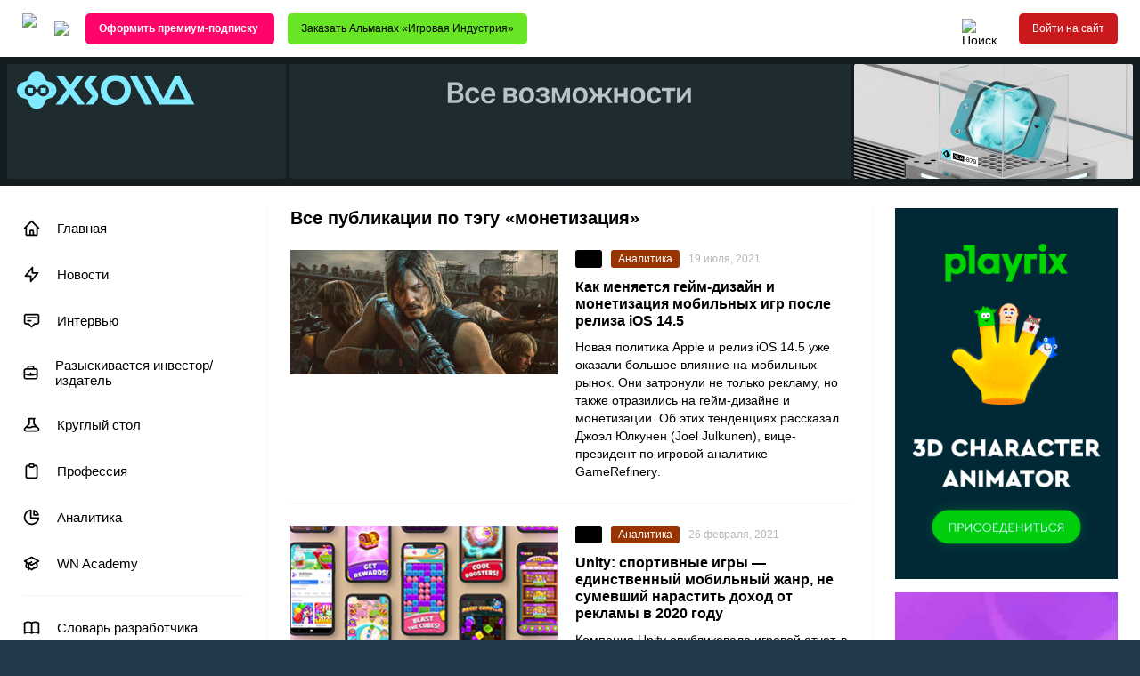

--- FILE ---
content_type: text/html; charset=UTF-8
request_url: https://app2top.ru/tag/monetizatsiya
body_size: 27171
content:
<!DOCTYPE html>
<html class="no-js" lang="ru">
<head>
		    <meta charset="UTF-8">
	<meta http-equiv="X-UA-Compatible" content="IE=edge">
	<meta name="viewport" content="width=device-width, initial-scale=1">

		<title>монетизация | App2top </title>
		<meta name="description" content="Все об индустрии игр" />
					<meta property="og:site_name" content="app2top.ru" />
	<meta property="og:title" content="монетизация | App2top " />
	<meta property="og:url" content="https://app2top.ru/tag/monetizatsiya" />
	<meta property="og:type" content="website" />
	<meta property="og:locale" content="ru_RU" />
	<meta property="fb:pages" content="218979554817995" />
	<meta property="og:description" content="Все об индустрии игр" />
    <meta property="og:image" content="https://app2top.ru/wp-content/themes/APP2TOP-TEMPLATE-2/images/og_image5.png" />
	<meta property="og:image:width" content="567" />
	<meta property="og:image:height" content="247" />
	
	<link rel="image_src" href="https://app2top.ru/wp-content/themes/APP2TOP-TEMPLATE-2/images/og_image5.png" />

	<meta property="twitter:title" content="монетизация | App2top " />
	<meta property="twitter:description" content="Все об индустрии игр" />
    <meta property="twitter:image" content="https://app2top.ru/wp-content/themes/APP2TOP-TEMPLATE-2/images/og_image5.png" />
	<meta property="twitter:site" content="@App2Top" />
	<meta property="twitter:creator" content="@App2Top" />
	<meta property="twitter:url" content="https://app2top.ru/tag/monetizatsiya" />
	<meta name="twitter:card" content="summary">
	<meta name="twitter:image:alt" content="App2Top">

	
	<meta property="fb:app_id" content="273460806391010"/>
	<meta property="vk:app_id" content="6016452" />

	<meta name="google-site-verification" content="j-ptsF1gYw7A1gFt1hFQiFUbbrM8ThHP6-lae88Vrug" />

	<link rel="profile" href="http://gmpg.org/xfn/11" />
	<link rel="pingback" href="//app2top.ru/xmlrpc.php" />
	<link rel='dns-prefetch' href='//s.w.org' />

	<link rel="alternate" type="application/rss+xml" title="Все об индустрии игр" href="https://app2top.ru//feed/" />
	<link rel="alternate" type="application/atom+xml" title="Все об индустрии игр" href="https://app2top.ru//feed/atom/" />

	<link rel='https://api.w.org/' href='https://app2top.ru//wp-json/' />
	<link rel="EditURI" type="application/rsd+xml" title="RSD" href="https://app2top.ru//xmlrpc.php?rsd" />
	<link rel="wlwmanifest" type="application/wlwmanifest+xml" href="https://app2top.ru//wp-includes/wlwmanifest.xml" />
	<link rel="canonical" href="https://app2top.ru/tag/monetizatsiya" />

	<link href="//app2top.ru/wp-content/themes/APP2TOP-TEMPLATE-2/favicon.ico" rel="shortcut icon">
	<link rel="stylesheet" type="text/css" href="//app2top.ru/wp-content/themes/APP2TOP-TEMPLATE-2/build/css/fonts.css?v=1.1242">
	<link rel="stylesheet" type="text/css" href="//app2top.ru/wp-content/themes/APP2TOP-TEMPLATE-2/build/css/styles.css?v=1.221904">
		<link rel="stylesheet" type="text/css" href="//app2top.ru/wp-content/themes/APP2TOP-TEMPLATE-2/build/css/main.css?v=1763722406">
		<style>
		@media all and (min-width: 820px)  {
			body {background-color: #213948;}
		}
		.tag_platforms_android {background: rgba(0,0,0,0.8);} .tag_aso {background: rgba(204,204,0,0.8);} .tag_platforms_facebook {background: rgba(0,0,0,0.8);} .tag_hr {background: rgba(204,153,51,0.8);} .tag_igaming {background: rgba(186,42,174,0.8);} .tag_platforms_ios {background: rgba(0,0,0,0.8);} .tag_qa {background: rgba(153,102,51,0.8);} .tag_interfaces {background: rgba(228,232,37,0.8);} .tag_platforms_vk {background: rgba(0,0,0,0.8);} .tag_vr {background: rgba(221,51,51,0.8);} .tag_conferences_wnconf {background: rgba(0,0,0,0.8);} .tag_platforms_windows_phone {background: rgba(0,0,0,0.8);} .tag_wn-academy {background: rgba(0,0,0,0.8);} .tag_wn-dev-contest {background: rgba(0,0,0,0.8);} .tag_games_analysis {background: rgba(0,0,0,0.8);} .tag_analytics {background: rgba(153,51,0,0.8);} .tag_art {background: rgba(221,51,51,0.8);} .tag_bible {background: rgba(204,0,0,0.8);} .tag_bizdev {background: rgba(255,0,51,0.8);} .tag_biznes {background: rgba(153,51,102,0.8);} .tag_blockchain {background: rgba(221,158,0,0.8);} .tag_vacancy {background: rgba(130,36,227,0.8);} .tag_video {background: rgba(153,0,153,0.8);} .tag_conferences_interviews {background: rgba(0,0,0,0.8);} .tag_goverment {background: rgba(158,158,158,0.8);} .tag_best {background: rgba(91,91,91,0.8);} .tag_game_design {background: rgba(51,0,153,0.8);} .tag_column_guest {background: rgba(0,0,0,0.8);} .tag_digests {background: rgba(0,0,0,0.8);} .tag_money {background: rgba(0,204,102,0.8);} .tag_all_correct_games {background: rgba(0,0,0,0.8);} .tag_herocraft {background: rgba(0,0,0,0.8);} .tag_owl_studio {background: rgba(0,0,0,0.8);} .tag_journal {background: rgba(0,0,0,0.8);} .tag_columns_toptraffic {background: rgba(0,0,0,0.8);} .tag_game_development_diaries {background: rgba(0,0,0,0.8);} .tag_dev_diaries {background: rgba(129,215,66,0.8);} .tag_conferences_lectures {background: rgba(0,0,0,0.8);} .tag_doklady-kii {background: rgba(0,0,0,0.8);} .tag_digests_another {background: rgba(0,0,0,0.8);} .tag_main {background: rgba(67,219,118,0.8);} .tag_digests_weekly {background: rgba(0,0,0,0.8);} .tag_law {background: rgba(32,175,204,0.8);} .tag_game_development_design {background: rgba(0,0,0,0.8);} .tag_games-2 {background: rgba(0,153,204,0.8);} .tag_investitsii {background: rgba(153,204,51,0.8);} .tag_industry {background: rgba(247,148,29,0.8);} .tag_tools {background: rgba(33,132,0,0.8);} .tag_interview {background: rgba(153,0,102,0.8);} .tag_industry_research {background: rgba(0,0,0,0.8);} .tag_marketing_research {background: rgba(0,0,0,0.8);} .tag_itogi-2013 {background: rgba(0,0,0,0.8);} .tag_itogi_2019 {background: rgba(0,0,0,0.8);} .tag_itogi-2020 {background: rgba(0,0,0,0.8);} .tag_itogi-2023 {background: rgba(129,215,66,0.8);} .tag_2024 {background: rgba(21,153,52,0.8);} .tag_2025-in-video-games {background: rgba(186,27,91,0.8);} .tag_case {background: rgba(130,36,227,0.8);} .tag_esport {background: rgba(217,0,237,0.8);} .tag_knigi {background: rgba(38,201,152,0.8);} .tag_columns_a-steroids {background: rgba(0,0,0,0.8);} .tag_columns_alconost {background: rgba(0,0,0,0.8);} .tag_columns_appintop {background: rgba(0,0,0,0.8);} .tag_columns_clickky {background: rgba(0,0,0,0.8);} .tag_columns_crystal_clear_soft {background: rgba(0,0,0,0.8);} .tag_columns_gamegarden {background: rgba(0,0,0,0.8);} .tag_columns_nika {background: rgba(0,0,0,0.8);} .tag_columns_pixonic {background: rgba(0,0,0,0.8);} .tag_columns_xsolla {background: rgba(0,0,0,0.8);} .tag_column_editor {background: rgba(0,0,0,0.8);} .tag_columns_eric_seufert {background: rgba(0,0,0,0.8);} .tag_columns {background: rgba(219,71,8,0.8);} .tag_competitions {background: rgba(0,255,204,0.8);} .tag_conferences {background: rgba(0,191,243,0.8);} .tag_crime {background: rgba(60,178,196,0.8);} .tag_round_table {background: rgba(238,238,34,0.8);} .tag_lifestyle {background: rgba(224,35,142,0.8);} .tag_localization {background: rgba(255,142,142,0.8);} .tag_faces {background: rgba(0,0,0,0.8);} .tag_marketing {background: rgba(255,204,5,0.8);} .tag_platforms_messengers {background: rgba(0,0,0,0.8);} .tag_monetization {background: rgba(51,255,0,0.8);} .tag_people {background: rgba(129,215,66,0.8);} .tag_narrative {background: rgba(255,204,153,0.8);} .tag_our_research {background: rgba(255,102,102,0.8);} .tag_nejroseti {background: rgba(31,85,193,0.8);} .tag_news {background: rgba(202,25,29,0.8);} .tag_digests_daily {background: rgba(33,171,206,0.8);} .tag_games_reviews {background: rgba(0,0,0,0.8);} .tag_education {background: rgba(255,204,51,0.8);} .tag_platforms_odnoklassniki {background: rgba(0,0,0,0.8);} .tag_publishing {background: rgba(148,70,226,0.8);} .tag_sponsored {background: rgba(51,0,102,0.8);} .tag_platforms {background: rgba(36,158,137,0.8);} .tag_povedenie-pol-zovatelej {background: rgba(0,0,0,0.8);} .tag_podcast {background: rgba(51,153,153,0.8);} .tag_game_development_postmortems {background: rgba(0,0,0,0.8);} .tag_pravo {background: rgba(204,204,102,0.8);} .tag_game_development_programming {background: rgba(0,0,0,0.8);} .tag_profession {background: rgba(221,51,51,0.8);} .tag_deconstruction {background: rgba(221,51,51,0.8);} .tag_game_development {background: rgba(76,211,21,0.8);} .tag_razy-skivaetsya-investor-izdatel {background: rgba(130,36,227,0.8);} .tag_conferences_reports {background: rgba(0,0,0,0.8);} .tag_sapport-i-qa {background: rgba(102,102,102,0.8);} .tag_statistic {background: rgba(0,0,0,0.8);} .tag_money_articles {background: rgba(0,0,0,0.8);} .tag_industry_articles {background: rgba(0,0,0,0.8);} .tag_marketing_articles {background: rgba(0,0,0,0.8);} .tag_tech {background: rgba(0,0,0,0.8);} .tag_managment {background: rgba(194,22,206,0.8);} .tag_finance {background: rgba(102,221,55,0.8);} .tag_fondovy-j-ry-nok {background: rgba(0,0,0,0.8);} .tag_numbers {background: rgba(0,0,0,0.8);} .tag_e-kspertnaya-kolonka {background: rgba(0,0,0,0.8);} 		.company_category_1 {background: #4cd315;}  .company_category_2 {background: #ed145b;}  .company_category_3 {background: #9bd400;}  .company_category_4 {background: #ffba00;}  .company_category_5 {background: #e7121a;}  .company_category_6 {background: #ff7800;}  .company_category_7 {background: #662d91;}  .company_category_8 {background: #00bff3;}  
		@media all and (min-width: 1600px){
		  }
		@media all and (min-width: 820px) and (max-width: 1599px) {
		 }
		@media all and (min-width: 820px) and (max-width: 1182px) {
					#menu-item-95284 {display: none;}
		}
	</style>
	<!--[if !IE]><!-->
	<script>if(/*@cc_on!@*/false){document.documentElement.className+=' ie10';}</script>
	<!--<![endif]-->

    <!--<link rel="manifest" href="/manifest.json" />-->
<!--
    <script src="https://cdn.onesignal.com/sdks/OneSignalSDK.js" async=""></script>
    <script src="https://yakutia.io/static/yakutiaSDK.js" async></script>
    <script>
        OneSignal = window.OneSignal || [];
        OneSignal.push(function() {
            OneSignal.init({
                appId: "dec78839-7abd-47ab-8f21-bab2565fa797",
                autoRegister: false,
                welcomeNotification: {
                    title: 'App2top.ru',
                    message: 'Спасибо за подписку!',
                    url: 'https://app2top.ru'
                }
            });
        });
        handleNotification = function(params) {
            if (params && params.tags) {
                OneSignal.push(['sendTags', params.tags]);
            }
            OneSignal.push(['registerForPushNotifications']);
        };
        yakutiaConfig = {};
        yakutiaConfig.segments = {
            push: {
                userCheck: function (resolve, reject) {
                    OneSignal.push([
                        'getNotificationPermission',
                        function (permission) {
                            if (!OneSignal.isPushNotificationsSupported() || permission === 'denied') {
                                reject();
                                return;
                            }
                            OneSignal.isPushNotificationsEnabled(function (isEnabled) {
                                if (!isEnabled) {
                                    resolve();
                                }
                                reject();
                            });
                        }
                    ]);
                },
                handlers: {
                    onApprove: handleNotification,
                }
            }
        }
    </script>
    -->
    <meta name='robots' content='max-image-preview:large' />
<link rel='dns-prefetch' href='//s.w.org' />
<link rel="alternate" type="application/rss+xml" title="App2Top &raquo; Лента" href="https://app2top.ru/feed" />
<link rel="alternate" type="application/rss+xml" title="App2Top &raquo; Лента комментариев" href="https://app2top.ru/comments/feed" />
<link rel="alternate" type="application/rss+xml" title="App2Top &raquo; Лента метки монетизация" href="https://app2top.ru/tag/monetizatsiya/feed" />
		<script type="text/javascript">
			window._wpemojiSettings = {"baseUrl":"https:\/\/s.w.org\/images\/core\/emoji\/13.0.1\/72x72\/","ext":".png","svgUrl":"https:\/\/s.w.org\/images\/core\/emoji\/13.0.1\/svg\/","svgExt":".svg","source":{"concatemoji":"https:\/\/app2top.ru\/wp-includes\/js\/wp-emoji-release.min.js?ver=5.7"}};
			!function(e,a,t){var n,r,o,i=a.createElement("canvas"),p=i.getContext&&i.getContext("2d");function s(e,t){var a=String.fromCharCode;p.clearRect(0,0,i.width,i.height),p.fillText(a.apply(this,e),0,0);e=i.toDataURL();return p.clearRect(0,0,i.width,i.height),p.fillText(a.apply(this,t),0,0),e===i.toDataURL()}function c(e){var t=a.createElement("script");t.src=e,t.defer=t.type="text/javascript",a.getElementsByTagName("head")[0].appendChild(t)}for(o=Array("flag","emoji"),t.supports={everything:!0,everythingExceptFlag:!0},r=0;r<o.length;r++)t.supports[o[r]]=function(e){if(!p||!p.fillText)return!1;switch(p.textBaseline="top",p.font="600 32px Arial",e){case"flag":return s([127987,65039,8205,9895,65039],[127987,65039,8203,9895,65039])?!1:!s([55356,56826,55356,56819],[55356,56826,8203,55356,56819])&&!s([55356,57332,56128,56423,56128,56418,56128,56421,56128,56430,56128,56423,56128,56447],[55356,57332,8203,56128,56423,8203,56128,56418,8203,56128,56421,8203,56128,56430,8203,56128,56423,8203,56128,56447]);case"emoji":return!s([55357,56424,8205,55356,57212],[55357,56424,8203,55356,57212])}return!1}(o[r]),t.supports.everything=t.supports.everything&&t.supports[o[r]],"flag"!==o[r]&&(t.supports.everythingExceptFlag=t.supports.everythingExceptFlag&&t.supports[o[r]]);t.supports.everythingExceptFlag=t.supports.everythingExceptFlag&&!t.supports.flag,t.DOMReady=!1,t.readyCallback=function(){t.DOMReady=!0},t.supports.everything||(n=function(){t.readyCallback()},a.addEventListener?(a.addEventListener("DOMContentLoaded",n,!1),e.addEventListener("load",n,!1)):(e.attachEvent("onload",n),a.attachEvent("onreadystatechange",function(){"complete"===a.readyState&&t.readyCallback()})),(n=t.source||{}).concatemoji?c(n.concatemoji):n.wpemoji&&n.twemoji&&(c(n.twemoji),c(n.wpemoji)))}(window,document,window._wpemojiSettings);
		</script>
		<style type="text/css">
img.wp-smiley,
img.emoji {
	display: inline !important;
	border: none !important;
	box-shadow: none !important;
	height: 1em !important;
	width: 1em !important;
	margin: 0 .07em !important;
	vertical-align: -0.1em !important;
	background: none !important;
	padding: 0 !important;
}
</style>
	<link rel='stylesheet' id='wp-block-library-css'  href='https://app2top.ru/wp-includes/css/dist/block-library/style.min.css?ver=5.7' media='all' />
<link rel='stylesheet' id='foobox-free-min-css'  href='https://app2top.ru/wp-content/plugins/foobox-image-lightbox/free/css/foobox.free.min.css?ver=2.7.11' media='all' />
<script type='text/javascript' src='https://app2top.ru/wp-includes/js/jquery/jquery.min.js?ver=3.5.1' id='jquery-core-js'></script>
<script type='text/javascript' src='https://app2top.ru/wp-includes/js/jquery/jquery-migrate.min.js?ver=3.3.2' id='jquery-migrate-js'></script>
<script type='text/javascript' id='foobox-free-min-js-before'>
/* Run FooBox FREE (v2.7.11) */
var FOOBOX = window.FOOBOX = {
	ready: true,
	preloadFont: false,
	disableOthers: false,
	o: {wordpress: { enabled: true }, countMessage:'image %index of %total', excludes:'.fbx-link,.nofoobox,.nolightbox,a[href*="pinterest.com/pin/create/button/"]', affiliate : { enabled: false }},
	selectors: [
		".gallery", ".wp-block-gallery", ".wp-caption", ".wp-block-image", "a:has(img[class*=wp-image-])", ".post a:has(img[class*=wp-image-])", ".foobox"
	],
	pre: function( $ ){
		// Custom JavaScript (Pre)
		
	},
	post: function( $ ){
		// Custom JavaScript (Post)
		
		// Custom Captions Code
		
	},
	custom: function( $ ){
		// Custom Extra JS
		
	}
};
</script>
<script type='text/javascript' src='https://app2top.ru/wp-content/plugins/foobox-image-lightbox/free/js/foobox.free.min.js?ver=2.7.11' id='foobox-free-min-js'></script>
<link rel="https://api.w.org/" href="https://app2top.ru/wp-json/" /><link rel="alternate" type="application/json" href="https://app2top.ru/wp-json/wp/v2/tags/78" /><link rel="EditURI" type="application/rsd+xml" title="RSD" href="https://app2top.ru/xmlrpc.php?rsd" />
<link rel="wlwmanifest" type="application/wlwmanifest+xml" href="https://app2top.ru/wp-includes/wlwmanifest.xml" /> 
<meta name="generator" content="WordPress 5.7" />
    <script type="text/javascript">
        function nxsPostToFav(obj){ obj.preventDefault;
            var k = obj.target.split("-"); var nt = k[0]; var ii = k[1];  var pid = k[2];
            var data = {  action:'nxs_snap_aj', nxsact: 'manPost', nt:nt, id: pid, nid: ii, et_load_builder_modules:1, _wpnonce: '543b290783'};
            jQuery('#nxsFavNoticeCnt').html('<p> Posting... </p>'); jQuery('#nxsFavNotice').modal({ fadeDuration: 50 });
            jQuery.post('https://app2top.ru/wp-admin/admin-ajax.php', data, function(response) { if (response=='') response = 'Message Posted';
                jQuery('#nxsFavNoticeCnt').html('<p> ' + response + '</p>' +'<input type="button"  onclick="jQuery.modal.close();" class="bClose" value="Close" />');
            });
        }
    </script><!-- ## NXS/OG ## --><!-- ## NXSOGTAGS ## --><!-- ## NXS/OG ## -->

			<!-- Facebook Pixel Code -->
		<script>
		!function(f,b,e,v,n,t,s)
		{if(f.fbq)return;n=f.fbq=function(){n.callMethod?
			n.callMethod.apply(n,arguments):n.queue.push(arguments)};
			if(!f._fbq)f._fbq=n;n.push=n;n.loaded=!0;n.version='2.0';
			n.queue=[];t=b.createElement(e);t.async=!0;
			t.src=v;s=b.getElementsByTagName(e)[0];
			s.parentNode.insertBefore(t,s)}(window, document,'script',
			'https://connect.facebook.net/en_US/fbevents.js');
		fbq('init', '765432307237488');
		fbq('track', 'PageView');
		</script>
		<!-- End Facebook Pixel Code -->

		<!-- Google Tag Manager -->
		<script>(function(w,d,s,l,i){w[l]=w[l]||[];w[l].push({'gtm.start':
				new Date().getTime(),event:'gtm.js'});var f=d.getElementsByTagName(s)[0],
		                                                  j=d.createElement(s),dl=l!='dataLayer'?'&l='+l:'';j.async=true;j.src=
			'https://www.googletagmanager.com/gtm.js?id='+i+dl;f.parentNode.insertBefore(j,f);
		})(window,document,'script','dataLayer','GTM-MW72KBQ');</script>
		<!-- End Google Tag Manager -->

				<!-- Yandex.Metrika counter -->
		<script type="text/javascript" >
		(function(m,e,t,r,i,k,a){m[i]=m[i]||function(){(m[i].a=m[i].a||[]).push(arguments)};
			m[i].l=1*new Date();k=e.createElement(t),a=e.getElementsByTagName(t)[0],k.async=1,k.src=r,a.parentNode.insertBefore(k,a)})
		(window, document, "script", "https://mc.yandex.ru/metrika/tag.js", "ym");

		ym(25233980, "init", {
			clickmap:true,
			trackLinks:true,
			accurateTrackBounce:true,
			webvisor:true
		});
		</script>
		<!-- /Yandex.Metrika counter -->
			
</head>
<body>

	<!-- Facebook Pixel Code -->
	<noscript>
		<img height="1" width="1" style="display:none" src="https://www.facebook.com/tr?id=765432307237488&ev=PageView&noscript=1" />
	</noscript>
	<!-- End Facebook Pixel Code -->

	<!-- Google Tag Manager (noscript) -->
	<noscript><iframe src="https://www.googletagmanager.com/ns.html?id=GTM-MW72KBQ"
					  height="0" width="0" style="display:none;visibility:hidden"></iframe></noscript>
	<!-- End Google Tag Manager (noscript) -->

	<!-- Yandex.Metrika counter -->
	<noscript><div><img src="https://mc.yandex.ru/watch/25233980" style="position:absolute; left:-9999px;" alt="" /></div></noscript>
	<!-- /Yandex.Metrika counter -->

<section class="menu__mobile">
	<div class="mobile-menu-close-container row row-content-right">
		<button class="mobile-menu-close-button mobile-button row row-content-middle">
			<i class="icon-times"></i>
		</button>
	</div>
	<div class="menu-verhnee-menyu-container"><ul class="mobile-menu"><li id="menu-item-200534" class="main-menu-icon-home menu-item menu-item-type-custom menu-item-object-custom menu-item-200534"><a href="/">Главная</a></li>
<li id="menu-item-200535" class="main-menu-icon-lightning-bolt menu-item menu-item-type-taxonomy menu-item-object-category menu-item-200535"><a href="//app2top.ru/./news">Новости</a></li>
<li id="menu-item-214427" class="main-menu-icon-annotation menu-item menu-item-type-taxonomy menu-item-object-category menu-item-214427"><a href="//app2top.ru/./interview">Интервью</a></li>
<li id="menu-item-214116" class="main-menu-icon-briefcase menu-item menu-item-type-taxonomy menu-item-object-category menu-item-214116"><a href="//app2top.ru/./razy-skivaetsya-investor-izdatel">Разыскивается инвестор/издатель</a></li>
<li id="menu-item-214121" class="main-menu-icon-beaker menu-item menu-item-type-taxonomy menu-item-object-category menu-item-214121"><a href="//app2top.ru/./round_table">Круглый стол</a></li>
<li id="menu-item-219162" class="main-menu-icon-clipboard menu-item menu-item-type-taxonomy menu-item-object-category menu-item-219162"><a href="//app2top.ru/./profession">Профессия</a></li>
<li id="menu-item-186240" class="main-menu-icon-chart-pie menu-item menu-item-type-taxonomy menu-item-object-category menu-item-186240"><a href="//app2top.ru/./analytics">Аналитика</a></li>
<li id="menu-item-214426" class="main-menu-icon-academic-cap menu-item menu-item-type-taxonomy menu-item-object-category menu-item-214426"><a href="//app2top.ru/./wn-academy">WN Academy</a></li>
</ul></div></section>
<header id="header" class="header row row-content-stretch  ">
    <div class="header-container container row row-content-between row-content-stretch">
        <div class="header-part header-part-left no-shrink general-margin-left row row-content-middle">

	        <div class="header-content-height-container row row-content-stretch">

		        <a class="logo" href="/" title="На главную">
			        <img src="//app2top.ru/wp-content/themes/APP2TOP-TEMPLATE-2/build/img/logo.svg?v=2"/>
		        </a>

		        <button id="other-projects-menu-button" class="other-projects-menu-button header-icon-button">
			        <img src="//app2top.ru/wp-content/themes/APP2TOP-TEMPLATE-2/build/img/icons/menu-arrow.svg"/>
		        </button>
		        <div id="other-projects-menu" class="other-projects-menu column">
			        <div class="other-projects-title">Другие проекты WN Media Group:</div>
			        <ul class="other-projects-menu-list column">
				        <li class="other-projects-menu-item separator-bottom">
					        <a class="column" href="https://wnhub.io/ru/event-info" target="_blank">
						        <span class="other-projects-menu-item-title">WN Events</span>
						        <span class="other-projects-menu-item-description secondary-text">Бизнес-мероприятия для игровой индустрии</span>
					        </a>
				        </li>
                        <li class="other-projects-menu-item separator-bottom">
                            <a class="column" href="https://wnhub.io/ru/academy" target="_blank">
                                <span class="other-projects-menu-item-title">WN Academy</span>
                                <span class="other-projects-menu-item-description secondary-text">Обучение для специалистов игровой индустрии</span>
                            </a>
                        </li>
                        <li class="other-projects-menu-item separator-bottom">
                            <a class="column" href="https://wnhub.io/event-info/gamefinder" target="_blank">
                                <span class="other-projects-menu-item-title">WN Game Finder</span>
                                <span class="other-projects-menu-item-description secondary-text">Каталог игр для паблишеров и инвесторов</span>
                            </a>
                        </li>
                        <li class="other-projects-menu-item separator-bottom">
                            <a class="column" href="https://talentsingames.com/" target="_blank">
                                <span class="other-projects-menu-item-title">WN Talents</span>
                                <span class="other-projects-menu-item-description secondary-text">Рекрутинговая платформа для игровой индустрии</span>
                            </a>
                        </li>
				        <li class="other-projects-menu-item separator-bottom">
					        <a class="column" href="https://wnhub.io/" target="_blank">
						        <span class="other-projects-menu-item-title">WN Hub</span>
						        <span class="other-projects-menu-item-description secondary-text">Коммуникационная платформа для игровой индустрии</span>
					        </a>
				        </li>
				        <li class="other-projects-menu-item">
					        <a class="column" href="https://gameworldobserver.com/" target="_blank">
						        <span class="other-projects-menu-item-title">Game World Observer</span>
						        <span class="other-projects-menu-item-description secondary-text">B2B-медиа об игровой индустрии на английском языке</span>
					        </a>
				        </li>
			        </ul>
		        </div>

		        <div class="header-custom-buttons row hidden-less-sm">
					
	<a
		class="header-custom-button button no-shrink"
		style="background-color: #ff0569;color: #ffffff;"
		href="https://wnhub.io/ru/media-pro"
		target="_blank"
	>
		<span><strong>Оформить премиум-подписку </strong></span>
	</a>



    <a
            class="header-custom-button button no-shrink"
            style="background-color: #68e524;color: #000000;"
            href="https://www.wildberries.ru/catalog/529216978/detail.aspx?targetUrl=GP"
            target="_blank"
    >
        <span>Заказать Альманах «Игровая Индустрия»</span>
    </a>


		        </div>

	        </div>
        </div>
        <div class="header-part header-part-right fill-space general-margin-right row row-content-middle">

	        <div class="header-content-height-container fill-space row row-content-right row-content-stretch">
		        <div class="header-part-icon-buttons row row-content-between">
			        <div class="header-search-wrapper row row-content-stretch">
				        <button id="header-search-button" class="header-search-button-fix header-search-button header-icon-button">
					        <img src="//app2top.ru/wp-content/themes/APP2TOP-TEMPLATE-2/build/img/icons/search.svg" title="Поиск"/>
				        </button>

				        <div id="search-overlay" class="search-overlay"></div>

				        <div id="header-search-block" class="header-search-block-fix header-search-block">
					        <form action="/" method="get" role="search" class="header-search-form row row-content-middle">
						        <input type="text" name="s" class="header-search-input" placeholder="Поиск"/>
						        <div class="header-search-buttons row row-content-middle">
							        <button
								        type="submit"
								        class="header-search-search header-search-button header-icon-button"
								        title="Найти"
							        ><i class="icon-search"></i></button>
							        <button
								        type="button"
								        class="header-search-close header-search-button header-icon-button"
								        title="Закрыть"
							        ><i class="icon-times"></i></button>
						        </div>
					        </form>
				        </div>
			        </div>
					
			        <div class="mobile-menu-button mobile-button header-icon-button visible-less-sm">
				        <i class="icon-bars"></i>
			        </div>
		        </div>
	        </div>

	        <div class="header-account hidden-less-sm row row-content-middle">
				
					<div class="header-login-container header-content-height-container row">
						<a class="button login-button no-shrink js-tingle-modal-1">Войти на сайт</a>					</div>

					        </div>

        </div>
    </div>
</header>

<div class="page-wrapper fill-space column">
    <div class="header-custom-buttons-mobile">
        
	<a
		class="header-custom-button button no-shrink"
		style="background-color: #ff0569;color: #ffffff;"
		href="https://wnhub.io/ru/media-pro"
		target="_blank"
	>
		<span><strong>Оформить премиум-подписку </strong></span>
	</a>



    <a
            class="header-custom-button button no-shrink"
            style="background-color: #68e524;color: #000000;"
            href="https://www.wildberries.ru/catalog/529216978/detail.aspx?targetUrl=GP"
            target="_blank"
    >
        <span>Заказать Альманах «Игровая Индустрия»</span>
    </a>


    </div>

	
<div class="information-block-back hidden-less-xs "
	 style="background-color: #0a0a0a">
	<div class="">
		<div class="information-block-back-inner no-shrink"
			 style="width: 1920px">
				<div class="information-block  " data-information="{&quot;id&quot;:&quot;cnt-ad-banners-background_back&quot;,&quot;raw_link&quot;:&quot;https:\/\/www.xsolla.ru\/?utm_source=app2top&amp;utm_medium=referral&amp;utm_campaign=brand-awareness&amp;utm_content=banner-background&quot;,&quot;views&quot;:[{&quot;width&quot;:1920,&quot;height&quot;:969,&quot;items&quot;:[{&quot;size_name&quot;:&quot;&quot;,&quot;ratio&quot;:&quot;default_ratio&quot;,&quot;src&quot;:{&quot;url&quot;:&quot;\/\/app2top.ru\/wp-content\/uploads\/2026\/01\/Fon_3840x1938.png&quot;,&quot;type&quot;:&quot;image&quot;,&quot;link&quot;:&quot;https:\/\/app2top.ru\/info-redirect?goal=cnt-ad-banners-background-redirect&amp;id=cnt-ad-banners-background_back&amp;uuid=6cdad77bacd37e340b650bd2fc951cfd_6982703e260cc_3517760070_252&amp;size&amp;ratio=default_ratio&amp;src_url=https%3A%2F%2Fapp2top.ru%2Fwp-content%2Fuploads%2F2026%2F01%2FFon_3840x1938.png&amp;src_type=image&amp;link=https%3A%2F%2Fwww.xsolla.ru%2F%3Futm_source%3Dapp2top%26utm_medium%3Dreferral%26utm_campaign%3Dbrand-awareness%26utm_content%3Dbanner-background&amp;client_id={{client_id}}&amp;hash=c5f626c1de3a5929585a43f0dec23bc5&quot;}},{&quot;size_name&quot;:&quot;&quot;,&quot;ratio&quot;:&quot;HiDPI_ratio&quot;,&quot;src&quot;:{&quot;url&quot;:&quot;\/\/app2top.ru\/wp-content\/uploads\/2026\/01\/Fon_3840x1938.png&quot;,&quot;type&quot;:&quot;image&quot;,&quot;link&quot;:&quot;https:\/\/app2top.ru\/info-redirect?goal=cnt-ad-banners-background-redirect&amp;id=cnt-ad-banners-background_back&amp;uuid=6cdad77bacd37e340b650bd2fc951cfd_6982703e260cc_3517760070_252&amp;size&amp;ratio=HiDPI_ratio&amp;src_url=https%3A%2F%2Fapp2top.ru%2Fwp-content%2Fuploads%2F2026%2F01%2FFon_3840x1938.png&amp;src_type=image&amp;link=https%3A%2F%2Fwww.xsolla.ru%2F%3Futm_source%3Dapp2top%26utm_medium%3Dreferral%26utm_campaign%3Dbrand-awareness%26utm_content%3Dbanner-background&amp;client_id={{client_id}}&amp;hash=bc5efe5c1c8c4cc9dc48d1926cc5784a&quot;}}]}],&quot;cover_mode&quot;:true,&quot;fixed_max_width&quot;:false,&quot;class&quot;:&quot;information-block-item&quot;,&quot;container_show_class&quot;:&quot;&quot;,&quot;container_hide_class&quot;:&quot;&quot;,&quot;title&quot;:&quot;&quot;,&quot;yandex_metrika_id&quot;:25233980,&quot;disable_yandex_metrika&quot;:false}"></div>
		</div>
	</div>
</div>

		<div class="information-block-top-desktop information-block-top container hidden visible-more-xs"
	   style="height: 145px; ">
			<div class="information-block  " data-information="{&quot;id&quot;:&quot;cnt-ad-banners-background_top_desktop&quot;,&quot;raw_link&quot;:&quot;https:\/\/www.xsolla.ru\/?utm_source=app2top&amp;utm_medium=referral&amp;utm_campaign=brand-awareness&amp;utm_content=banner-background&quot;,&quot;views&quot;:[{&quot;width&quot;:1280,&quot;height&quot;:145,&quot;items&quot;:[{&quot;size_name&quot;:&quot;lg&quot;,&quot;ratio&quot;:&quot;default_ratio&quot;,&quot;src&quot;:{&quot;url&quot;:&quot;\/\/app2top.ru\/wp-content\/uploads\/2026\/01\/NEW-COPY_L-2560x290px.mp4&quot;,&quot;type&quot;:&quot;video&quot;,&quot;link&quot;:&quot;https:\/\/app2top.ru\/info-redirect?goal=cnt-ad-banners-background-redirect&amp;id=cnt-ad-banners-background_top_desktop&amp;uuid=e406d9e6e5dcf8993d7318542120cdfa_6982703e260cc_3517760070_252&amp;size=lg&amp;ratio=default_ratio&amp;src_url=https%3A%2F%2Fapp2top.ru%2Fwp-content%2Fuploads%2F2026%2F01%2FNEW-COPY_L-2560x290px.mp4&amp;src_type=video&amp;link=https%3A%2F%2Fwww.xsolla.ru%2F%3Futm_source%3Dapp2top%26utm_medium%3Dreferral%26utm_campaign%3Dbrand-awareness%26utm_content%3Dbanner-background&amp;client_id={{client_id}}&amp;hash=6e747be770ba0130be59cce856ae8dd8&quot;}},{&quot;size_name&quot;:&quot;lg&quot;,&quot;ratio&quot;:&quot;HiDPI_ratio&quot;,&quot;src&quot;:{&quot;url&quot;:&quot;\/\/app2top.ru\/wp-content\/uploads\/2026\/01\/NEW-COPY_L-2560x290px.mp4&quot;,&quot;type&quot;:&quot;video&quot;,&quot;link&quot;:&quot;https:\/\/app2top.ru\/info-redirect?goal=cnt-ad-banners-background-redirect&amp;id=cnt-ad-banners-background_top_desktop&amp;uuid=e406d9e6e5dcf8993d7318542120cdfa_6982703e260cc_3517760070_252&amp;size=lg&amp;ratio=HiDPI_ratio&amp;src_url=https%3A%2F%2Fapp2top.ru%2Fwp-content%2Fuploads%2F2026%2F01%2FNEW-COPY_L-2560x290px.mp4&amp;src_type=video&amp;link=https%3A%2F%2Fwww.xsolla.ru%2F%3Futm_source%3Dapp2top%26utm_medium%3Dreferral%26utm_campaign%3Dbrand-awareness%26utm_content%3Dbanner-background&amp;client_id={{client_id}}&amp;hash=80549c0d0aebc7444bcbf5c34d0e5a5b&quot;}}]},{&quot;width&quot;:1024,&quot;height&quot;:145,&quot;items&quot;:[{&quot;size_name&quot;:&quot;md&quot;,&quot;ratio&quot;:&quot;default_ratio&quot;,&quot;src&quot;:{&quot;url&quot;:&quot;\/\/app2top.ru\/wp-content\/uploads\/2026\/01\/NEW-COPY_M-2048x290px.mp4&quot;,&quot;type&quot;:&quot;video&quot;,&quot;link&quot;:&quot;https:\/\/app2top.ru\/info-redirect?goal=cnt-ad-banners-background-redirect&amp;id=cnt-ad-banners-background_top_desktop&amp;uuid=e406d9e6e5dcf8993d7318542120cdfa_6982703e260cc_3517760070_252&amp;size=md&amp;ratio=default_ratio&amp;src_url=https%3A%2F%2Fapp2top.ru%2Fwp-content%2Fuploads%2F2026%2F01%2FNEW-COPY_M-2048x290px.mp4&amp;src_type=video&amp;link=https%3A%2F%2Fwww.xsolla.ru%2F%3Futm_source%3Dapp2top%26utm_medium%3Dreferral%26utm_campaign%3Dbrand-awareness%26utm_content%3Dbanner-background&amp;client_id={{client_id}}&amp;hash=2af7efaffa8308fd26f0afb0375d0e3a&quot;}},{&quot;size_name&quot;:&quot;md&quot;,&quot;ratio&quot;:&quot;HiDPI_ratio&quot;,&quot;src&quot;:{&quot;url&quot;:&quot;\/\/app2top.ru\/wp-content\/uploads\/2026\/01\/NEW-COPY_M-2048x290px.mp4&quot;,&quot;type&quot;:&quot;video&quot;,&quot;link&quot;:&quot;https:\/\/app2top.ru\/info-redirect?goal=cnt-ad-banners-background-redirect&amp;id=cnt-ad-banners-background_top_desktop&amp;uuid=e406d9e6e5dcf8993d7318542120cdfa_6982703e260cc_3517760070_252&amp;size=md&amp;ratio=HiDPI_ratio&amp;src_url=https%3A%2F%2Fapp2top.ru%2Fwp-content%2Fuploads%2F2026%2F01%2FNEW-COPY_M-2048x290px.mp4&amp;src_type=video&amp;link=https%3A%2F%2Fwww.xsolla.ru%2F%3Futm_source%3Dapp2top%26utm_medium%3Dreferral%26utm_campaign%3Dbrand-awareness%26utm_content%3Dbanner-background&amp;client_id={{client_id}}&amp;hash=dec2b88c6dd29651ae3d737849f6a2b2&quot;}}]},{&quot;width&quot;:768,&quot;height&quot;:145,&quot;items&quot;:[{&quot;size_name&quot;:&quot;sm&quot;,&quot;ratio&quot;:&quot;default_ratio&quot;,&quot;src&quot;:{&quot;url&quot;:&quot;\/\/app2top.ru\/wp-content\/uploads\/2026\/01\/NEW-COPY_S-1536x290px.mp4&quot;,&quot;type&quot;:&quot;video&quot;,&quot;link&quot;:&quot;https:\/\/app2top.ru\/info-redirect?goal=cnt-ad-banners-background-redirect&amp;id=cnt-ad-banners-background_top_desktop&amp;uuid=e406d9e6e5dcf8993d7318542120cdfa_6982703e260cc_3517760070_252&amp;size=sm&amp;ratio=default_ratio&amp;src_url=https%3A%2F%2Fapp2top.ru%2Fwp-content%2Fuploads%2F2026%2F01%2FNEW-COPY_S-1536x290px.mp4&amp;src_type=video&amp;link=https%3A%2F%2Fwww.xsolla.ru%2F%3Futm_source%3Dapp2top%26utm_medium%3Dreferral%26utm_campaign%3Dbrand-awareness%26utm_content%3Dbanner-background&amp;client_id={{client_id}}&amp;hash=6a5dba7db3ab69b45121bfc67bc87abc&quot;}},{&quot;size_name&quot;:&quot;sm&quot;,&quot;ratio&quot;:&quot;HiDPI_ratio&quot;,&quot;src&quot;:{&quot;url&quot;:&quot;\/\/app2top.ru\/wp-content\/uploads\/2026\/01\/NEW-COPY_S-1536x290px.mp4&quot;,&quot;type&quot;:&quot;video&quot;,&quot;link&quot;:&quot;https:\/\/app2top.ru\/info-redirect?goal=cnt-ad-banners-background-redirect&amp;id=cnt-ad-banners-background_top_desktop&amp;uuid=e406d9e6e5dcf8993d7318542120cdfa_6982703e260cc_3517760070_252&amp;size=sm&amp;ratio=HiDPI_ratio&amp;src_url=https%3A%2F%2Fapp2top.ru%2Fwp-content%2Fuploads%2F2026%2F01%2FNEW-COPY_S-1536x290px.mp4&amp;src_type=video&amp;link=https%3A%2F%2Fwww.xsolla.ru%2F%3Futm_source%3Dapp2top%26utm_medium%3Dreferral%26utm_campaign%3Dbrand-awareness%26utm_content%3Dbanner-background&amp;client_id={{client_id}}&amp;hash=4fbfec9dc454d27ef26b19554880424c&quot;}}]}],&quot;cover_mode&quot;:false,&quot;fixed_max_width&quot;:false,&quot;class&quot;:&quot;information-block-item&quot;,&quot;container_show_class&quot;:&quot;&quot;,&quot;container_hide_class&quot;:&quot;&quot;,&quot;title&quot;:&quot;&quot;,&quot;yandex_metrika_id&quot;:25233980,&quot;disable_yandex_metrika&quot;:false}"></div>
        <div class="information-block-top-hit-area"></div>
	</div>
	
		<div class="information-block-top-mobile information-block-top container hidden visible-less-xs">
			<div class="information-block  " data-information="{&quot;id&quot;:&quot;cnt-ad-banners-background_top_mobile&quot;,&quot;raw_link&quot;:&quot;https:\/\/www.xsolla.ru\/?utm_source=app2top&amp;utm_medium=referral&amp;utm_campaign=brand-awareness&amp;utm_content=banner-background&quot;,&quot;views&quot;:[{&quot;width&quot;:600,&quot;height&quot;:115,&quot;items&quot;:[{&quot;size_name&quot;:&quot;&quot;,&quot;ratio&quot;:&quot;default_ratio&quot;,&quot;src&quot;:{&quot;url&quot;:&quot;\/\/app2top.ru\/wp-content\/uploads\/2026\/01\/NEW-COPY_Mobile_1200x230px.mp4&quot;,&quot;type&quot;:&quot;video&quot;,&quot;link&quot;:&quot;https:\/\/app2top.ru\/info-redirect?goal=cnt-ad-banners-background-redirect&amp;id=cnt-ad-banners-background_top_mobile&amp;uuid=5fefcbabb9c1ac8ccf65d6b9f3781e6f_6982703e260cc_3517760070_252&amp;size&amp;ratio=default_ratio&amp;src_url=https%3A%2F%2Fapp2top.ru%2Fwp-content%2Fuploads%2F2026%2F01%2FNEW-COPY_Mobile_1200x230px.mp4&amp;src_type=video&amp;link=https%3A%2F%2Fwww.xsolla.ru%2F%3Futm_source%3Dapp2top%26utm_medium%3Dreferral%26utm_campaign%3Dbrand-awareness%26utm_content%3Dbanner-background&amp;client_id={{client_id}}&amp;hash=4a510680bed56336d3862b19a51076c7&quot;}},{&quot;size_name&quot;:&quot;&quot;,&quot;ratio&quot;:&quot;HiDPI_ratio&quot;,&quot;src&quot;:{&quot;url&quot;:&quot;\/\/app2top.ru\/wp-content\/uploads\/2026\/01\/NEW-COPY_Mobile_1200x230px.mp4&quot;,&quot;type&quot;:&quot;video&quot;,&quot;link&quot;:&quot;https:\/\/app2top.ru\/info-redirect?goal=cnt-ad-banners-background-redirect&amp;id=cnt-ad-banners-background_top_mobile&amp;uuid=5fefcbabb9c1ac8ccf65d6b9f3781e6f_6982703e260cc_3517760070_252&amp;size&amp;ratio=HiDPI_ratio&amp;src_url=https%3A%2F%2Fapp2top.ru%2Fwp-content%2Fuploads%2F2026%2F01%2FNEW-COPY_Mobile_1200x230px.mp4&amp;src_type=video&amp;link=https%3A%2F%2Fwww.xsolla.ru%2F%3Futm_source%3Dapp2top%26utm_medium%3Dreferral%26utm_campaign%3Dbrand-awareness%26utm_content%3Dbanner-background&amp;client_id={{client_id}}&amp;hash=ce1c4c3e9acecbe25ae9606f8a7a8cf9&quot;}}]}],&quot;cover_mode&quot;:false,&quot;fixed_max_width&quot;:false,&quot;class&quot;:&quot;&quot;,&quot;container_show_class&quot;:&quot;&quot;,&quot;container_hide_class&quot;:&quot;&quot;,&quot;title&quot;:&quot;&quot;,&quot;yandex_metrika_id&quot;:25233980,&quot;disable_yandex_metrika&quot;:false}"></div>
        <div class="information-block-top-hit-area"></div>
	</div>
	<section class="page-content container fill-space column home-page">
	<div class="main-content-wrapper general-padding-y fill-space row">
		<aside class="sidebar sidebar-left no-shrink general-padding-x separator-right column hidden-less-sm">
		<nav class="main-menu-block">
	<div class="main-menu-container"><ul class="general-menu main-menu"><li id="nav-menu-item-200534" class="main-menu-item  menu-item-even menu-item-depth-0 main-menu-icon-home menu-item menu-item-type-custom menu-item-object-custom"><a href="/" class="menu-link main-menu-link"><span class='menu-item-icon'><svg width="24" height="24" viewBox="0 0 24 24" fill="none" xmlns="http://www.w3.org/2000/svg">
<path d="M3 12L5 10M5 10L12 3L19 10M5 10V20C5 20.2652 5.10536 20.5196 5.29289 20.7071C5.48043 20.8946 5.73478 21 6 21H9M19 10L21 12M19 10V20C19 20.2652 18.8946 20.5196 18.7071 20.7071C18.5196 20.8946 18.2652 21 18 21H15M9 21C9.26522 21 9.51957 20.8946 9.70711 20.7071C9.89464 20.5196 10 20.2652 10 20V16C10 15.7348 10.1054 15.4804 10.2929 15.2929C10.4804 15.1054 10.7348 15 11 15H13C13.2652 15 13.5196 15.1054 13.7071 15.2929C13.8946 15.4804 14 15.7348 14 16V20C14 20.2652 14.1054 20.5196 14.2929 20.7071C14.4804 20.8946 14.7348 21 15 21M9 21H15" stroke="currentColor" stroke-width="2" stroke-linecap="round" stroke-linejoin="round"/>
</svg>
</span>Главная</a></li>
<li id="nav-menu-item-200535" class="main-menu-item  menu-item-even menu-item-depth-0 main-menu-icon-lightning-bolt menu-item menu-item-type-taxonomy menu-item-object-category"><a href="//app2top.ru/./news" class="menu-link main-menu-link"><span class='menu-item-icon'><svg width="24" height="24" viewBox="0 0 24 24" fill="none" xmlns="http://www.w3.org/2000/svg">
<path d="M13 3V10H20L11 21V14H4L13 3Z" stroke="currentColor" stroke-width="2" stroke-linecap="round" stroke-linejoin="round"/>
</svg>
</span>Новости</a></li>
<li id="nav-menu-item-214427" class="main-menu-item  menu-item-even menu-item-depth-0 main-menu-icon-annotation menu-item menu-item-type-taxonomy menu-item-object-category"><a href="//app2top.ru/./interview" class="menu-link main-menu-link"><span class='menu-item-icon'><svg width="24" height="24" viewBox="0 0 24 24" fill="none" xmlns="http://www.w3.org/2000/svg">
<path d="M7 8H17M7 12H11M12 20L8 16H5C4.46957 16 3.96086 15.7893 3.58579 15.4142C3.21071 15.0391 3 14.5304 3 14V6C3 5.46957 3.21071 4.96086 3.58579 4.58579C3.96086 4.21071 4.46957 4 5 4H19C19.5304 4 20.0391 4.21071 20.4142 4.58579C20.7893 4.96086 21 5.46957 21 6V14C21 14.5304 20.7893 15.0391 20.4142 15.4142C20.0391 15.7893 19.5304 16 19 16H16L12 20Z" stroke="currentColor" stroke-width="2" stroke-linecap="round" stroke-linejoin="round"/>
</svg>
</span>Интервью</a></li>
<li id="nav-menu-item-214116" class="main-menu-item  menu-item-even menu-item-depth-0 main-menu-icon-briefcase menu-item menu-item-type-taxonomy menu-item-object-category"><a href="//app2top.ru/./razy-skivaetsya-investor-izdatel" class="menu-link main-menu-link"><span class='menu-item-icon'><svg width="24" height="24" viewBox="0 0 24 24" fill="none" xmlns="http://www.w3.org/2000/svg">
<path d="M21 13.255C18.1405 14.4112 15.0844 15.0038 12 15C8.817 15 5.78 14.38 3 13.255M12 12H12.01M16 6V4C16 3.46957 15.7893 2.96086 15.4142 2.58579C15.0391 2.21071 14.5304 2 14 2H10C9.46957 2 8.96086 2.21071 8.58579 2.58579C8.21071 2.96086 8 3.46957 8 4V6H16ZM5 20H19C19.5304 20 20.0391 19.7893 20.4142 19.4142C20.7893 19.0391 21 18.5304 21 18V8C21 7.46957 20.7893 6.96086 20.4142 6.58579C20.0391 6.21071 19.5304 6 19 6H5C4.46957 6 3.96086 6.21071 3.58579 6.58579C3.21071 6.96086 3 7.46957 3 8V18C3 18.5304 3.21071 19.0391 3.58579 19.4142C3.96086 19.7893 4.46957 20 5 20Z" stroke="currentColor" stroke-width="2" stroke-linecap="round" stroke-linejoin="round"/>
</svg>
</span>Разыскивается инвестор/издатель</a></li>
<li id="nav-menu-item-214121" class="main-menu-item  menu-item-even menu-item-depth-0 main-menu-icon-beaker menu-item menu-item-type-taxonomy menu-item-object-category"><a href="//app2top.ru/./round_table" class="menu-link main-menu-link"><span class='menu-item-icon'><svg width="24" height="24" viewBox="0 0 24 24" fill="none" xmlns="http://www.w3.org/2000/svg">
<path d="M19.428 15.428C19.1488 15.1488 18.7932 14.9584 18.406 14.881L16.019 14.404C14.7107 14.1424 13.3524 14.3243 12.159 14.921L11.841 15.079C10.6476 15.6757 9.28938 15.8576 7.98102 15.596L6.05002 15.21C5.72722 15.1455 5.39349 15.1617 5.07845 15.2571C4.76341 15.3525 4.47678 15.5242 4.24402 15.757M8.00002 4H16L15 5V10.172C15.0001 10.7024 15.2109 11.211 15.586 11.586L20.586 16.586C21.846 17.846 20.953 20 19.171 20H4.82802C3.04602 20 2.15402 17.846 3.41402 16.586L8.41402 11.586C8.78911 11.211 8.9999 10.7024 9.00002 10.172V5L8.00002 4Z" stroke="currentColor" stroke-width="2" stroke-linecap="round" stroke-linejoin="round"/>
</svg>
</span>Круглый стол</a></li>
<li id="nav-menu-item-219162" class="main-menu-item  menu-item-even menu-item-depth-0 main-menu-icon-clipboard menu-item menu-item-type-taxonomy menu-item-object-category"><a href="//app2top.ru/./profession" class="menu-link main-menu-link"><span class='menu-item-icon'><svg width="24" height="24" viewBox="0 0 24 24" fill="none" xmlns="http://www.w3.org/2000/svg">
<path d="M9 5H7C6.46957 5 5.96086 5.21071 5.58579 5.58579C5.21071 5.96086 5 6.46957 5 7V19C5 19.5304 5.21071 20.0391 5.58579 20.4142C5.96086 20.7893 6.46957 21 7 21H17C17.5304 21 18.0391 20.7893 18.4142 20.4142C18.7893 20.0391 19 19.5304 19 19V7C19 6.46957 18.7893 5.96086 18.4142 5.58579C18.0391 5.21071 17.5304 5 17 5H15M9 5C9 5.53043 9.21071 6.03914 9.58579 6.41421C9.96086 6.78929 10.4696 7 11 7H13C13.5304 7 14.0391 6.78929 14.4142 6.41421C14.7893 6.03914 15 5.53043 15 5M9 5C9 4.46957 9.21071 3.96086 9.58579 3.58579C9.96086 3.21071 10.4696 3 11 3H13C13.5304 3 14.0391 3.21071 14.4142 3.58579C14.7893 3.96086 15 4.46957 15 5" stroke="currentColor" stroke-width="2" stroke-linecap="round" stroke-linejoin="round"/>
</svg>
</span>Профессия</a></li>
<li id="nav-menu-item-186240" class="main-menu-item  menu-item-even menu-item-depth-0 main-menu-icon-chart-pie menu-item menu-item-type-taxonomy menu-item-object-category"><a href="//app2top.ru/./analytics" class="menu-link main-menu-link"><span class='menu-item-icon'><svg width="24" height="24" viewBox="0 0 24 24" fill="none" xmlns="http://www.w3.org/2000/svg">
<path d="M6.39241 4.95924C7.71833 3.90332 9.31546 3.24325 11 3.055V13H20.945C20.7567 14.6845 20.0966 16.2816 19.0407 17.6076C17.9848 18.9335 16.576 19.9343 14.9763 20.4949C13.3767 21.0554 11.6513 21.1529 9.99874 20.7761C8.34615 20.3993 6.83354 19.5635 5.63499 18.365C4.43644 17.1664 3.60068 15.6538 3.22388 14.0012C2.84708 12.3486 2.94456 10.6233 3.50511 9.02362C4.06566 7.42399 5.06649 6.01515 6.39241 4.95924Z" stroke="currentColor" stroke-width="2" stroke-linecap="round" stroke-linejoin="round"/>
<path d="M15 9H20.488C20.0391 7.73462 19.3135 6.58534 18.3641 5.63594C17.4147 4.68654 16.2654 3.96093 15 3.512V9Z" stroke="currentColor" stroke-width="2" stroke-linecap="round" stroke-linejoin="round"/>
</svg>
</span>Аналитика</a></li>
<li id="nav-menu-item-214426" class="main-menu-item  menu-item-even menu-item-depth-0 main-menu-icon-academic-cap menu-item menu-item-type-taxonomy menu-item-object-category"><a href="//app2top.ru/./wn-academy" class="menu-link main-menu-link"><span class='menu-item-icon'><svg width="24" height="24" viewBox="0 0 24 24" fill="none" xmlns="http://www.w3.org/2000/svg">
<path d="M12 14L21 9L12 4L3 9L12 14Z" stroke="currentColor"/>
<path d="M12 14L18.16 10.578C18.9705 12.6361 19.2005 14.8772 18.825 17.057C16.2885 17.3032 13.8972 18.3536 12 20.055C10.103 18.3538 7.71204 17.3034 5.17595 17.057C4.80016 14.8772 5.03019 12.636 5.84095 10.578L12 14Z" stroke="currentColor"/>
<path d="M12 14L21 9L12 4L3 9L12 14ZM12 14L18.16 10.578C18.9705 12.6361 19.2005 14.8772 18.825 17.057C16.2886 17.3032 13.8972 18.3536 12 20.055C10.1031 18.3538 7.71208 17.3034 5.176 17.057C4.8002 14.8772 5.03023 12.636 5.841 10.578L12 14ZM8 20V12.5L12 10.278" stroke="currentColor" stroke-width="2" stroke-linecap="round" stroke-linejoin="round"/>
</svg>
</span>WN Academy</a></li>
</ul></div>	<div class="main-menu-container"><ul class="additional-menu main-menu"><li id="nav-menu-item-200536" class="main-menu-item  menu-item-even menu-item-depth-0 main-menu-icon-book-open menu-item menu-item-type-post_type menu-item-object-page"><a href="//app2top.ru/slovar-razrabotchika-igr" class="menu-link main-menu-link"><span class='menu-item-icon'><svg width="24" height="24" viewBox="0 0 24 24" fill="none" xmlns="http://www.w3.org/2000/svg">
<path d="M12 6.253V19.253M12 6.253C10.832 5.477 9.246 5 7.5 5C5.754 5 4.168 5.477 3 6.253V19.253C4.168 18.477 5.754 18 7.5 18C9.246 18 10.832 18.477 12 19.253M12 6.253C13.168 5.477 14.754 5 16.5 5C18.247 5 19.832 5.477 21 6.253V19.253C19.832 18.477 18.247 18 16.5 18C14.754 18 13.168 18.477 12 19.253" stroke="currentColor" stroke-width="2" stroke-linecap="round" stroke-linejoin="round"/>
</svg>
</span>Словарь разработчика</a></li>
</ul></div>	<!--<div class="additional-menu main-menu">
		<div class="main-menu-item">
			<a class="menu-link"
				href="/slovar-razrabotchika-igr">
				<span class="menu-item-icon">
					<?/*= \CNT\get_gallery_icon('academic-cap') */?>
				</span>
				Словарь разработчика
			</a>
		</div>
	</div>-->
	<div class="social-menu">
		<div class="social-menu-item">
			<a class="social-menu-link row row-content-middle"
			   href="https://t.me/app2top_gamedev_breaking"
			   target="_blank">
				<img class="social-menu-icon"
					 src="//app2top.ru/wp-content/themes/APP2TOP-TEMPLATE-2/build/img/icons/telegram-icon.svg"
					 alt="" />
				App2Top — про геймдев раньше всех
			</a>
		</div>
	</div>
    <div class="social-menu" style="padding-top: 0">
        <div class="social-menu-item">
            <a class="social-menu-link row row-content-middle"
               href="https://t.me/RusGamesIndustry"
               target="_blank">
                <img class="social-menu-icon"
                     src="//app2top.ru/wp-content/themes/APP2TOP-TEMPLATE-2/build/img/icons/telegram-icon-2.svg"
                     alt="" />
                Чат «Игровой Индустрии»: новости и общение
            </a>
        </div>
    </div>
</nav>
</aside>

		<main class="main-content fill-space general-padding-x no-padding-x-less-xs">
			<h2>Все публикации по тэгу «монетизация»</h2>
			<div class="feed column">
				  <div class="post-preview-list">		


<article class="post-preview separated-bottom row row-content-top general-padding-x-less-xs"
		 data-post-id="188516">
			<a class="post-preview-pic no-shrink" href="//app2top.ru/analytics/kak-menyaetsya-gejm-dizajn-i-monetizatsiya-mobil-ny-h-igr-posle-reliza-ios-14-5-188516.html" title="Как меняется гейм-дизайн и монетизация мобильных игр после релиза iOS 14.5" >
			
<img class="" src="//app2top.ru/wp-content/uploads/2021/07/state-of-survival-300x140.jpg"
             srcset="//app2top.ru/wp-content/uploads/2021/07/state-of-survival-300x140.jpg 1x, //app2top.ru/wp-content/uploads/2021/07/state-of-survival-600x280.jpg 1.1x"
     >
		</a>
		<div class="post-preview-info column">
		<div class="post-preview-meta row row-content-middle">
							<a class="post-preview-comments post-preview-meta-box post-preview-meta-item"
				   href="//app2top.ru/analytics/kak-menyaetsya-gejm-dizajn-i-monetizatsiya-mobil-ny-h-igr-posle-reliza-ios-14-5-188516.html#comments-188516"
									   title="Комментарии">
					<img class="post-preview-comments-icon"
						 src="//app2top.ru/wp-content/themes/APP2TOP-TEMPLATE-2/build/img/icons/comments.svg" alt="">
									</a>
									<a class="post-preview-category post-preview-meta-box post-preview-meta-item"
			   href="https://app2top.ru/./analytics"
				style="background: #993300">

				Аналитика			</a>
			<a class="post-preview-date post-preview-meta-item secondary-text"
			   href="/?date=2021/07/19">
				<time datetime="2021-07-19 14:10:14">19 июля, 2021</time>
			</a>
		</div>
		<a class="post-preview-content column" href="//app2top.ru/analytics/kak-menyaetsya-gejm-dizajn-i-monetizatsiya-mobil-ny-h-igr-posle-reliza-ios-14-5-188516.html" title="Как меняется гейм-дизайн и монетизация мобильных игр после релиза iOS 14.5" >
			<h2>Как меняется гейм-дизайн и монетизация мобильных игр после релиза iOS 14.5</h2>
			<div class="post-preview-excerpt">Новая политика <strong>Apple</strong> и релиз <strong>iOS 14.5</strong> уже оказали большое влияние на мобильных рынок. Они затронули не только рекламу, но также отразились на гейм-дизайне и монетизации. Об этих тенденциях рассказал <strong>Джоэл Юлкунен</strong> (Joel Julkunen), вице-президент по игровой аналитике <strong>GameRefinery</strong>.</div>
		</a>
	</div>
</article>

	<div class="information-block  " data-information="{&quot;id&quot;:&quot;cnt-ad-banners-horizontal_1&quot;,&quot;raw_link&quot;:&quot;https:\/\/playrix.com\/job\/open&quot;,&quot;views&quot;:[{&quot;width&quot;:863,&quot;height&quot;:105,&quot;items&quot;:[]},{&quot;width&quot;:600,&quot;height&quot;:115,&quot;items&quot;:[]}],&quot;cover_mode&quot;:true,&quot;fixed_max_width&quot;:false,&quot;class&quot;:&quot;&quot;,&quot;container_show_class&quot;:&quot;separated-bottom&quot;,&quot;container_hide_class&quot;:&quot;&quot;,&quot;title&quot;:&quot;&quot;,&quot;yandex_metrika_id&quot;:25233980,&quot;disable_yandex_metrika&quot;:false}"></div>



<article class="post-preview separated-bottom row row-content-top general-padding-x-less-xs"
		 data-post-id="182280">
			<a class="post-preview-pic no-shrink" href="//app2top.ru/analytics/unity-sportivny-e-igry-edinstvenny-j-mobil-ny-j-zhanr-ne-sumevshij-narastit-dohod-ot-reklamy-v-2020-godu-182280.html" title="Unity: спортивные игры — единственный мобильный жанр, не сумевший нарастить доход от рекламы в 2020 году" >
			
<img class="" src="//app2top.ru/wp-content/uploads/2021/02/main-03623846abe0a74add839472db241c2e.png"
             srcset="//app2top.ru/wp-content/uploads/2021/02/main-03623846abe0a74add839472db241c2e.png 1x, //app2top.ru/wp-content/uploads/2021/02/main-03623846abe0a74add839472db241c2e.png 1.1x"
     >
		</a>
		<div class="post-preview-info column">
		<div class="post-preview-meta row row-content-middle">
							<a class="post-preview-comments post-preview-meta-box post-preview-meta-item"
				   href="//app2top.ru/analytics/unity-sportivny-e-igry-edinstvenny-j-mobil-ny-j-zhanr-ne-sumevshij-narastit-dohod-ot-reklamy-v-2020-godu-182280.html#comments-182280"
									   title="Комментарии">
					<img class="post-preview-comments-icon"
						 src="//app2top.ru/wp-content/themes/APP2TOP-TEMPLATE-2/build/img/icons/comments.svg" alt="">
									</a>
									<a class="post-preview-category post-preview-meta-box post-preview-meta-item"
			   href="https://app2top.ru/./analytics"
				style="background: #993300">

				Аналитика			</a>
			<a class="post-preview-date post-preview-meta-item secondary-text"
			   href="/?date=2021/02/26">
				<time datetime="2021-02-26 13:05:55">26 февраля, 2021</time>
			</a>
		</div>
		<a class="post-preview-content column" href="//app2top.ru/analytics/unity-sportivny-e-igry-edinstvenny-j-mobil-ny-j-zhanr-ne-sumevshij-narastit-dohod-ot-reklamy-v-2020-godu-182280.html" title="Unity: спортивные игры — единственный мобильный жанр, не сумевший нарастить доход от рекламы в 2020 году" >
			<h2>Unity: спортивные игры — единственный мобильный жанр, не сумевший нарастить доход от рекламы в 2020 году</h2>
			<div class="post-preview-excerpt">Компания <strong>Unity</strong> опубликовала игровой отчет, в котором рассказала — как в 2020 году обстояли дела с монетизацией в мобильных играх. Мы выбрали главное из него.</div>
		</a>
	</div>
</article>




<article class="post-preview separated-bottom row row-content-top general-padding-x-less-xs"
		 data-post-id="171041">
			<a class="post-preview-pic no-shrink" href="//app2top.ru/conferences/19-20-avgusta-google-provedet-besplatny-j-onlajn-ivent-pro-prodvizhenie-mobil-ny-h-igr-171041.html" title="19-20 августа Google проведет бесплатный онлайн-ивент про продвижение мобильных игр" >
			
<img class="" src="//app2top.ru/wp-content/uploads/2020/08/Mobile11.png"
             srcset="//app2top.ru/wp-content/uploads/2020/08/Mobile11.png 1x, //app2top.ru/wp-content/uploads/2020/08/Mobile11.png 1.1x"
     >
		</a>
		<div class="post-preview-info column">
		<div class="post-preview-meta row row-content-middle">
							<a class="post-preview-comments post-preview-meta-box post-preview-meta-item"
				   href="//app2top.ru/conferences/19-20-avgusta-google-provedet-besplatny-j-onlajn-ivent-pro-prodvizhenie-mobil-ny-h-igr-171041.html#comments-171041"
									   title="Комментарии">
					<img class="post-preview-comments-icon"
						 src="//app2top.ru/wp-content/themes/APP2TOP-TEMPLATE-2/build/img/icons/comments.svg" alt="">
									</a>
									<a class="post-preview-category post-preview-meta-box post-preview-meta-item"
			   href="https://app2top.ru/./sponsored"
				style="background: #330066">

				Партнерский материал			</a>
			<a class="post-preview-date post-preview-meta-item secondary-text"
			   href="/?date=2020/08/18">
				<time datetime="2020-08-18 11:50:45">18 августа, 2020</time>
			</a>
		</div>
		<a class="post-preview-content column" href="//app2top.ru/conferences/19-20-avgusta-google-provedet-besplatny-j-onlajn-ivent-pro-prodvizhenie-mobil-ny-h-igr-171041.html" title="19-20 августа Google проведет бесплатный онлайн-ивент про продвижение мобильных игр" >
			<h2>19-20 августа Google проведет бесплатный онлайн-ивент про продвижение мобильных игр</h2>
			<div class="post-preview-excerpt">Компания <strong>Google</strong> уже завтра, 19 августа, запустит обучающий двухдневный ивент <strong>Mobile Gaming Bootcamp</strong> про продвижение и развитие мобильных игр. Спикеры расскажут про практики использования продуктов Google для гейминга: <strong>Google Ads</strong>, <strong>AdMob</strong> и <strong>Firebase</strong>. Также своими инсайтами поделятся <strong>Belka Games</strong>, <strong>CarX Technologies</strong>, <strong>Donut Lab</strong> и<strong> Appache</strong>.</div>
		</a>
	</div>
</article>




<article class="post-preview separated-bottom row row-content-top general-padding-x-less-xs"
		 data-post-id="166596">
			<a class="post-preview-pic no-shrink" href="//app2top.ru/pravo/sozdatelyam-igr-v-rossii-grozit-tyur-ma-iz-za-popravok-v-zakon-o-kriptovalyute-166596.html" title="Создателям игр в России грозит тюрьма из-за поправок в закон о криптовалюте" >
			
<img class="" src="//app2top.ru/wp-content/uploads/2020/06/Dlya_prevyu-722x214.png"
             srcset="//app2top.ru/wp-content/uploads/2020/06/Dlya_prevyu-722x214.png 1x, //app2top.ru/wp-content/uploads/2020/06/Dlya_prevyu-722x214.png 1.1x"
     >
		</a>
		<div class="post-preview-info column">
		<div class="post-preview-meta row row-content-middle">
							<a class="post-preview-comments post-preview-meta-box post-preview-meta-item"
				   href="//app2top.ru/pravo/sozdatelyam-igr-v-rossii-grozit-tyur-ma-iz-za-popravok-v-zakon-o-kriptovalyute-166596.html#comments-166596"
									   title="Комментарии">
					<img class="post-preview-comments-icon"
						 src="//app2top.ru/wp-content/themes/APP2TOP-TEMPLATE-2/build/img/icons/comments.svg" alt="">
									</a>
									<a class="post-preview-category post-preview-meta-box post-preview-meta-item"
			   href="https://app2top.ru/./pravo"
				style="background: #cccc66">

				Право			</a>
			<a class="post-preview-date post-preview-meta-item secondary-text"
			   href="/?date=2020/06/01">
				<time datetime="2020-06-01 18:05:36">1 июня, 2020</time>
			</a>
		</div>
		<a class="post-preview-content column" href="//app2top.ru/pravo/sozdatelyam-igr-v-rossii-grozit-tyur-ma-iz-za-popravok-v-zakon-o-kriptovalyute-166596.html" title="Создателям игр в России грозит тюрьма из-за поправок в закон о криптовалюте" >
			<h2>Создателям игр в России грозит тюрьма из-за поправок в закон о криптовалюте</h2>
			<div class="post-preview-excerpt">В России готовятся поправки в УК РФ, связанные с криптовалютами. В текущем виде законопроект ставит под удар авторов игр с внутриигровой валютой. Им грозит в том числе уголовная ответственность за «оборот цифровой валюты».</div>
		</a>
	</div>
</article>

	<div class="information-block  " data-information="{&quot;id&quot;:&quot;cnt-ad-banners-horizontal_2&quot;,&quot;raw_link&quot;:&quot;https:\/\/www.xsolla.ru\/?utm_source=app2top&amp;utm_medium=referral&amp;utm_campaign=brand-awareness&amp;utm_content=banner&quot;,&quot;views&quot;:[{&quot;width&quot;:863,&quot;height&quot;:105,&quot;items&quot;:[{&quot;size_name&quot;:&quot;desktop&quot;,&quot;ratio&quot;:&quot;default_ratio&quot;,&quot;src&quot;:{&quot;url&quot;:&quot;\/\/app2top.ru\/wp-content\/uploads\/2026\/01\/NEW-COPY_Desktop_1726x210.mp4&quot;,&quot;type&quot;:&quot;video&quot;,&quot;link&quot;:&quot;https:\/\/app2top.ru\/info-redirect?id=cnt-ad-banners-horizontal_2&amp;uuid=b36a42152641d4024bc240581ed122b1_6982703e260cc_3517760070_252&amp;size=desktop&amp;ratio=default_ratio&amp;src_url=https%3A%2F%2Fapp2top.ru%2Fwp-content%2Fuploads%2F2026%2F01%2FNEW-COPY_Desktop_1726x210.mp4&amp;src_type=video&amp;link=https%3A%2F%2Fwww.xsolla.ru%2F%3Futm_source%3Dapp2top%26utm_medium%3Dreferral%26utm_campaign%3Dbrand-awareness%26utm_content%3Dbanner&amp;client_id={{client_id}}&amp;hash=4859ccbda92659972c0532b5f40bfbf2&quot;}},{&quot;size_name&quot;:&quot;desktop&quot;,&quot;ratio&quot;:&quot;HiDPI_ratio&quot;,&quot;src&quot;:{&quot;url&quot;:&quot;\/\/app2top.ru\/wp-content\/uploads\/2026\/01\/NEW-COPY_Desktop_1726x210.mp4&quot;,&quot;type&quot;:&quot;video&quot;,&quot;link&quot;:&quot;https:\/\/app2top.ru\/info-redirect?id=cnt-ad-banners-horizontal_2&amp;uuid=b36a42152641d4024bc240581ed122b1_6982703e260cc_3517760070_252&amp;size=desktop&amp;ratio=HiDPI_ratio&amp;src_url=https%3A%2F%2Fapp2top.ru%2Fwp-content%2Fuploads%2F2026%2F01%2FNEW-COPY_Desktop_1726x210.mp4&amp;src_type=video&amp;link=https%3A%2F%2Fwww.xsolla.ru%2F%3Futm_source%3Dapp2top%26utm_medium%3Dreferral%26utm_campaign%3Dbrand-awareness%26utm_content%3Dbanner&amp;client_id={{client_id}}&amp;hash=9134cc427122682df66da586eeb2add9&quot;}}]},{&quot;width&quot;:600,&quot;height&quot;:115,&quot;items&quot;:[{&quot;size_name&quot;:&quot;mobile&quot;,&quot;ratio&quot;:null,&quot;src&quot;:{&quot;url&quot;:&quot;\/\/app2top.ru\/wp-content\/uploads\/2026\/01\/NEW-COPY_Mobile_600x115.mp4&quot;,&quot;type&quot;:&quot;video&quot;,&quot;link&quot;:&quot;https:\/\/app2top.ru\/info-redirect?id=cnt-ad-banners-horizontal_2&amp;uuid=b36a42152641d4024bc240581ed122b1_6982703e260cc_3517760070_252&amp;size=mobile&amp;ratio&amp;src_url=https%3A%2F%2Fapp2top.ru%2Fwp-content%2Fuploads%2F2026%2F01%2FNEW-COPY_Mobile_600x115.mp4&amp;src_type=video&amp;link=https%3A%2F%2Fwww.xsolla.ru%2F%3Futm_source%3Dapp2top%26utm_medium%3Dreferral%26utm_campaign%3Dbrand-awareness%26utm_content%3Dbanner&amp;client_id={{client_id}}&amp;hash=3ae696175b4349f99355b347e12ff49c&quot;}}]}],&quot;cover_mode&quot;:true,&quot;fixed_max_width&quot;:false,&quot;class&quot;:&quot;&quot;,&quot;container_show_class&quot;:&quot;separated-bottom&quot;,&quot;container_hide_class&quot;:&quot;&quot;,&quot;title&quot;:&quot;&quot;,&quot;yandex_metrika_id&quot;:25233980,&quot;disable_yandex_metrika&quot;:false}"></div>



<article class="post-preview separated-bottom row row-content-top general-padding-x-less-xs"
		 data-post-id="164251">
			<a class="post-preview-pic no-shrink" href="//app2top.ru/monetization/gamerefinery-nauchilas-otslezhivat-instrumenty-reklamnoj-monetizatsii-na-mobajle-164251.html" title="GameRefinery научилась отслеживать инструменты рекламной монетизации на мобайле" >
			
<img class="" src="//app2top.ru/wp-content/uploads/2020/04/Dlyaprevyu-18-722x214.png"
             srcset="//app2top.ru/wp-content/uploads/2020/04/Dlyaprevyu-18-722x214.png 1x, //app2top.ru/wp-content/uploads/2020/04/Dlyaprevyu-18-722x214.png 1.1x"
     >
		</a>
		<div class="post-preview-info column">
		<div class="post-preview-meta row row-content-middle">
							<a class="post-preview-comments post-preview-meta-box post-preview-meta-item"
				   href="//app2top.ru/monetization/gamerefinery-nauchilas-otslezhivat-instrumenty-reklamnoj-monetizatsii-na-mobajle-164251.html#comments-164251"
									   title="Комментарии">
					<img class="post-preview-comments-icon"
						 src="//app2top.ru/wp-content/themes/APP2TOP-TEMPLATE-2/build/img/icons/comments.svg" alt="">
									</a>
									<a class="post-preview-category post-preview-meta-box post-preview-meta-item"
			   href="https://app2top.ru/./monetization"
				style="background: #33ff00">

				Монетизация			</a>
			<a class="post-preview-date post-preview-meta-item secondary-text"
			   href="/?date=2020/04/22">
				<time datetime="2020-04-22 16:49:30">22 апреля, 2020</time>
			</a>
		</div>
		<a class="post-preview-content column" href="//app2top.ru/monetization/gamerefinery-nauchilas-otslezhivat-instrumenty-reklamnoj-monetizatsii-na-mobajle-164251.html" title="GameRefinery научилась отслеживать инструменты рекламной монетизации на мобайле" >
			<h2>GameRefinery научилась отслеживать инструменты рекламной монетизации на мобайле</h2>
			<div class="post-preview-excerpt">Аналитическая компания<strong> GameRefinery</strong> добавила новые функции для авторов мобильных игр. Ее сервис научился отслеживать данные по рекламной монетизации.</div>
		</a>
	</div>
</article>




<article class="post-preview separated-bottom row row-content-top general-padding-x-less-xs"
		 data-post-id="156572">
			<a class="post-preview-pic no-shrink" href="//app2top.ru/monetization/v-yandeks-igrah-poyavilis-tajtly-s-vnutriigrovy-mi-pokupkami-156572.html" title="В «Яндекс.Играх» появились тайтлы с внутриигровыми покупками" >
			
<img class="" src="//app2top.ru/wp-content/uploads/2019/12/Dlya-prev-yu-42-722x214.png"
             srcset="//app2top.ru/wp-content/uploads/2019/12/Dlya-prev-yu-42-722x214.png 1x, //app2top.ru/wp-content/uploads/2019/12/Dlya-prev-yu-42-722x214.png 1.1x"
     >
		</a>
		<div class="post-preview-info column">
		<div class="post-preview-meta row row-content-middle">
							<a class="post-preview-comments post-preview-meta-box post-preview-meta-item"
				   href="//app2top.ru/monetization/v-yandeks-igrah-poyavilis-tajtly-s-vnutriigrovy-mi-pokupkami-156572.html#comments-156572"
									   title="Комментарии">
					<img class="post-preview-comments-icon"
						 src="//app2top.ru/wp-content/themes/APP2TOP-TEMPLATE-2/build/img/icons/comments.svg" alt="">
									</a>
									<a class="post-preview-category post-preview-meta-box post-preview-meta-item"
			   href="https://app2top.ru/./monetization"
				style="background: #33ff00">

				Монетизация			</a>
			<a class="post-preview-date post-preview-meta-item secondary-text"
			   href="/?date=2019/12/19">
				<time datetime="2019-12-19 16:41:06">19 декабря, 2019</time>
			</a>
		</div>
		<a class="post-preview-content column" href="//app2top.ru/monetization/v-yandeks-igrah-poyavilis-tajtly-s-vnutriigrovy-mi-pokupkami-156572.html" title="В «Яндекс.Играх» появились тайтлы с внутриигровыми покупками" >
			<h2>В «Яндекс.Играх» появились тайтлы с внутриигровыми покупками</h2>
			<div class="post-preview-excerpt">Браузерные тайтлы в <strong>«Яндекс.Играх»</strong> теперь можно монетизировать не только через рекламу. Платформа начала поддерживать IAP.</div>
		</a>
	</div>
</article>




<article class="post-preview separated-bottom row row-content-top general-padding-x-less-xs"
		 data-post-id="156076">
			<a class="post-preview-pic no-shrink" href="//app2top.ru/industry/newzoo-vy-pustila-prognoz-po-igrovy-m-trendam-2020-goda-156076.html" title="Newzoo выпустила прогноз по игровым трендам 2020 года" >
			
<img class="" src="//app2top.ru/wp-content/uploads/2019/12/Dlya-prev-yu-26-722x214.png"
             srcset="//app2top.ru/wp-content/uploads/2019/12/Dlya-prev-yu-26-722x214.png 1x, //app2top.ru/wp-content/uploads/2019/12/Dlya-prev-yu-26-722x214.png 1.1x"
     >
		</a>
		<div class="post-preview-info column">
		<div class="post-preview-meta row row-content-middle">
							<a class="post-preview-comments post-preview-meta-box post-preview-meta-item"
				   href="//app2top.ru/industry/newzoo-vy-pustila-prognoz-po-igrovy-m-trendam-2020-goda-156076.html#comments-156076"
									   title="Комментарии">
					<img class="post-preview-comments-icon"
						 src="//app2top.ru/wp-content/themes/APP2TOP-TEMPLATE-2/build/img/icons/comments.svg" alt="">
									</a>
									<a class="post-preview-category post-preview-meta-box post-preview-meta-item"
			   href="https://app2top.ru/./industry"
				style="background: #f7941d">

				Индустрия			</a>
			<a class="post-preview-date post-preview-meta-item secondary-text"
			   href="/?date=2019/12/13">
				<time datetime="2019-12-13 19:24:40">13 декабря, 2019</time>
			</a>
		</div>
		<a class="post-preview-content column" href="//app2top.ru/industry/newzoo-vy-pustila-prognoz-po-igrovy-m-trendam-2020-goda-156076.html" title="Newzoo выпустила прогноз по игровым трендам 2020 года" >
			<h2>Newzoo выпустила прогноз по игровым трендам 2020 года</h2>
			<div class="post-preview-excerpt">Аналитики <strong>Newzoo</strong> подготовили перечень трендов уходящего года и прогноз на следующий год. Есть про подписки, деньги, VR и облако.</div>
		</a>
	</div>
</article>

	<div class="information-block hidden visible-less-md hidden-less-xs " data-information="{&quot;id&quot;:&quot;cnt-ad-banners-horizontal_3&quot;,&quot;raw_link&quot;:&quot;https:\/\/playrix.com\/job\/open\/marketing-creatives\/junior-game-designer-marketing-creatives&quot;,&quot;views&quot;:[{&quot;width&quot;:600,&quot;height&quot;:115,&quot;items&quot;:[{&quot;size_name&quot;:&quot;mobile&quot;,&quot;ratio&quot;:null,&quot;src&quot;:{&quot;url&quot;:&quot;\/\/app2top.ru\/wp-content\/uploads\/2026\/02\/Playrix_March_mobile-1024x174-1.png&quot;,&quot;type&quot;:&quot;image&quot;,&quot;link&quot;:&quot;https:\/\/app2top.ru\/info-redirect?id=cnt-ad-banners-horizontal_3&amp;uuid=6c523b9214b855629695a06b20d78b1f_6982703e260cc_3517760070_252&amp;size=mobile&amp;ratio&amp;src_url=https%3A%2F%2Fapp2top.ru%2Fwp-content%2Fuploads%2F2026%2F02%2FPlayrix_March_mobile-1024x174-1.png&amp;src_type=image&amp;link=https%3A%2F%2Fplayrix.com%2Fjob%2Fopen%2Fmarketing-creatives%2Fjunior-game-designer-marketing-creatives&amp;client_id={{client_id}}&amp;hash=f57d132271ed8d955d442cdcc3d08dfa&quot;}}]}],&quot;cover_mode&quot;:true,&quot;fixed_max_width&quot;:false,&quot;class&quot;:&quot;&quot;,&quot;container_show_class&quot;:&quot;separated-bottom&quot;,&quot;container_hide_class&quot;:&quot;&quot;,&quot;title&quot;:&quot;&quot;,&quot;yandex_metrika_id&quot;:25233980,&quot;disable_yandex_metrika&quot;:false}"></div>
	<div class="information-block hidden visible-less-xs " data-information="{&quot;id&quot;:&quot;cnt-ad-banners-horizontal_3&quot;,&quot;raw_link&quot;:&quot;https:\/\/playrix.com\/job\/open\/marketing-creatives\/junior-game-designer-marketing-creatives&quot;,&quot;views&quot;:[{&quot;width&quot;:600,&quot;height&quot;:115,&quot;items&quot;:[{&quot;size_name&quot;:&quot;mobile&quot;,&quot;ratio&quot;:null,&quot;src&quot;:{&quot;url&quot;:&quot;\/\/app2top.ru\/wp-content\/uploads\/2026\/02\/Playrix_March_mobile-1024x174-1.png&quot;,&quot;type&quot;:&quot;image&quot;,&quot;link&quot;:&quot;https:\/\/app2top.ru\/info-redirect?id=cnt-ad-banners-horizontal_3&amp;uuid=6c523b9214b855629695a06b20d78b1f_6982703e260cc_3517760070_252&amp;size=mobile&amp;ratio&amp;src_url=https%3A%2F%2Fapp2top.ru%2Fwp-content%2Fuploads%2F2026%2F02%2FPlayrix_March_mobile-1024x174-1.png&amp;src_type=image&amp;link=https%3A%2F%2Fplayrix.com%2Fjob%2Fopen%2Fmarketing-creatives%2Fjunior-game-designer-marketing-creatives&amp;client_id={{client_id}}&amp;hash=f57d132271ed8d955d442cdcc3d08dfa&quot;}}]}],&quot;cover_mode&quot;:true,&quot;fixed_max_width&quot;:false,&quot;class&quot;:&quot;&quot;,&quot;container_show_class&quot;:&quot;separated-bottom&quot;,&quot;container_hide_class&quot;:&quot;&quot;,&quot;title&quot;:&quot;&quot;,&quot;yandex_metrika_id&quot;:25233980,&quot;disable_yandex_metrika&quot;:false}"></div>



<article class="post-preview separated-bottom row row-content-top general-padding-x-less-xs"
		 data-post-id="152385">
			<a class="post-preview-pic no-shrink" href="//app2top.ru/industry/odin-igrok-potratil-150-ty-syach-na-tajtl-ot-space-ape-games-152385.html" title="Один игрок потратил $150 тысяч на тайтл от Space Ape Games" >
			
<img class="" src="//app2top.ru/wp-content/uploads/2019/10/Dlya-prev-yu-52-722x214.png"
             srcset="//app2top.ru/wp-content/uploads/2019/10/Dlya-prev-yu-52-722x214.png 1x, //app2top.ru/wp-content/uploads/2019/10/Dlya-prev-yu-52-722x214.png 1.1x"
     >
		</a>
		<div class="post-preview-info column">
		<div class="post-preview-meta row row-content-middle">
							<a class="post-preview-comments post-preview-meta-box post-preview-meta-item"
				   href="//app2top.ru/industry/odin-igrok-potratil-150-ty-syach-na-tajtl-ot-space-ape-games-152385.html#comments-152385"
									   title="Комментарии">
					<img class="post-preview-comments-icon"
						 src="//app2top.ru/wp-content/themes/APP2TOP-TEMPLATE-2/build/img/icons/comments.svg" alt="">
									</a>
									<a class="post-preview-category post-preview-meta-box post-preview-meta-item"
			   href="https://app2top.ru/./industry"
				style="background: #f7941d">

				Индустрия			</a>
			<a class="post-preview-date post-preview-meta-item secondary-text"
			   href="/?date=2019/10/17">
				<time datetime="2019-10-17 19:20:13">17 октября, 2019</time>
			</a>
		</div>
		<a class="post-preview-content column" href="//app2top.ru/industry/odin-igrok-potratil-150-ty-syach-na-tajtl-ot-space-ape-games-152385.html" title="Один игрок потратил $150 тысяч на тайтл от Space Ape Games" >
			<h2>Один игрок потратил $150 тысяч на тайтл от Space Ape Games</h2>
			<div class="post-preview-excerpt">Китайский пользователь оставил в игре разработчика<strong> Space Ape Games</strong> $150 тысяч. В связи с этим студия разъяснила свой подход к монетизации тайтлов.</div>
		</a>
	</div>
</article>




<article class="post-preview separated-bottom row row-content-top general-padding-x-less-xs"
		 data-post-id="150632">
			<a class="post-preview-pic no-shrink" href="//app2top.ru/games-2/vo-frituplejnoj-novinke-mario-kart-tour-pomimo-gachi-s-iap-est-i-podpiska-150632.html" title="Во фритуплейной новинке Mario Kart Tour помимо гачи с IAP есть и подписка" >
			
<img class="" src="//app2top.ru/wp-content/uploads/2019/09/MK1-722x214.jpg"
             srcset="//app2top.ru/wp-content/uploads/2019/09/MK1-722x214.jpg 1x, //app2top.ru/wp-content/uploads/2019/09/MK1-722x214.jpg 1.1x"
     >
		</a>
		<div class="post-preview-info column">
		<div class="post-preview-meta row row-content-middle">
							<a class="post-preview-comments post-preview-meta-box post-preview-meta-item"
				   href="//app2top.ru/games-2/vo-frituplejnoj-novinke-mario-kart-tour-pomimo-gachi-s-iap-est-i-podpiska-150632.html#comments-150632"
									   title="Комментарии">
					<img class="post-preview-comments-icon"
						 src="//app2top.ru/wp-content/themes/APP2TOP-TEMPLATE-2/build/img/icons/comments.svg" alt="">
											<span class="post-preview-comments-number">1</span>
									</a>
									<a class="post-preview-category post-preview-meta-box post-preview-meta-item"
			   href="https://app2top.ru/./games-2"
				style="background: #0099cc">

				Игры			</a>
			<a class="post-preview-date post-preview-meta-item secondary-text"
			   href="/?date=2019/09/25">
				<time datetime="2019-09-25 14:35:39">25 сентября, 2019</time>
			</a>
		</div>
		<a class="post-preview-content column" href="//app2top.ru/games-2/vo-frituplejnoj-novinke-mario-kart-tour-pomimo-gachi-s-iap-est-i-podpiska-150632.html" title="Во фритуплейной новинке Mario Kart Tour помимо гачи с IAP есть и подписка" >
			<h2>Во фритуплейной новинке Mario Kart Tour помимо гачи с IAP есть и подписка</h2>
			<div class="post-preview-excerpt"><strong>Nintendo</strong> экспериментирует с монетизацией. В выходящей сегодня на <strong>iOS</strong> и <strong>Google Play</strong> игре <strong>Mario Kart Tour</strong> вместе со стандартными для фритуплейной игры монетизационными механиками есть и подписка.</div>
		</a>
	</div>
</article>




<article class="post-preview separated-bottom row row-content-top general-padding-x-less-xs"
		 data-post-id="150209">
			<a class="post-preview-pic no-shrink" href="//app2top.ru/industry/admob-nachala-otslezhivat-danny-e-po-iap-i-podpiskam-150209.html" title="AdMob начала отслеживать данные по IAP и подпискам" >
			
<img class="" src="//app2top.ru/wp-content/uploads/2019/09/Dlya_prevyu-16-722x214.png"
             srcset="//app2top.ru/wp-content/uploads/2019/09/Dlya_prevyu-16-722x214.png 1x, //app2top.ru/wp-content/uploads/2019/09/Dlya_prevyu-16-722x214.png 1.1x"
     >
		</a>
		<div class="post-preview-info column">
		<div class="post-preview-meta row row-content-middle">
							<a class="post-preview-comments post-preview-meta-box post-preview-meta-item"
				   href="//app2top.ru/industry/admob-nachala-otslezhivat-danny-e-po-iap-i-podpiskam-150209.html#comments-150209"
									   title="Комментарии">
					<img class="post-preview-comments-icon"
						 src="//app2top.ru/wp-content/themes/APP2TOP-TEMPLATE-2/build/img/icons/comments.svg" alt="">
									</a>
									<a class="post-preview-category post-preview-meta-box post-preview-meta-item"
			   href="https://app2top.ru/./industry"
				style="background: #f7941d">

				Индустрия			</a>
			<a class="post-preview-date post-preview-meta-item secondary-text"
			   href="/?date=2019/09/19">
				<time datetime="2019-09-19 17:46:52">19 сентября, 2019</time>
			</a>
		</div>
		<a class="post-preview-content column" href="//app2top.ru/industry/admob-nachala-otslezhivat-danny-e-po-iap-i-podpiskam-150209.html" title="AdMob начала отслеживать данные по IAP и подпискам" >
			<h2>AdMob начала отслеживать данные по IAP и подпискам</h2>
			<div class="post-preview-excerpt">Google дополнил рекламную платформу AdMob новыми инструментами. В том числе внедрил более подробную отчетность по монетизации на iOS и Android.</div>
		</a>
	</div>
</article>




<article class="post-preview separated-bottom row row-content-top general-padding-x-less-xs"
		 data-post-id="147846">
			<a class="post-preview-pic no-shrink" href="//app2top.ru/monetization/avtory-gears-5-schitayut-chto-ih-monetizatsiya-zadast-novy-j-trend-147846.html" title="Авторы Gears 5 считают, что их монетизация задаст новый тренд" >
			
<img class="" src="//app2top.ru/wp-content/uploads/2019/08/Gears-501-722x214.jpg"
             srcset="//app2top.ru/wp-content/uploads/2019/08/Gears-501-722x214.jpg 1x, //app2top.ru/wp-content/uploads/2019/08/Gears-501-722x214.jpg 1.1x"
     >
		</a>
		<div class="post-preview-info column">
		<div class="post-preview-meta row row-content-middle">
							<a class="post-preview-comments post-preview-meta-box post-preview-meta-item"
				   href="//app2top.ru/monetization/avtory-gears-5-schitayut-chto-ih-monetizatsiya-zadast-novy-j-trend-147846.html#comments-147846"
									   title="Комментарии">
					<img class="post-preview-comments-icon"
						 src="//app2top.ru/wp-content/themes/APP2TOP-TEMPLATE-2/build/img/icons/comments.svg" alt="">
											<span class="post-preview-comments-number">1</span>
									</a>
									<a class="post-preview-category post-preview-meta-box post-preview-meta-item"
			   href="https://app2top.ru/./monetization"
				style="background: #33ff00">

				Монетизация			</a>
			<a class="post-preview-date post-preview-meta-item secondary-text"
			   href="/?date=2019/08/21">
				<time datetime="2019-08-21 16:49:51">21 августа, 2019</time>
			</a>
		</div>
		<a class="post-preview-content column" href="//app2top.ru/monetization/avtory-gears-5-schitayut-chto-ih-monetizatsiya-zadast-novy-j-trend-147846.html" title="Авторы Gears 5 считают, что их монетизация задаст новый тренд" >
			<h2>Авторы Gears 5 считают, что их монетизация задаст новый тренд</h2>
			<div class="post-preview-excerpt">В сентябре на Xbox One и PC выйдет пятая часть Gears of War (после ребрендинга просто Gears). В игре не будет ни лутбоксов, ни пропусков. Ее авторы собираются зарабатывать внутри игры иначе.</div>
		</a>
	</div>
</article>




<article class="post-preview separated-bottom row row-content-top general-padding-x-less-xs"
		 data-post-id="146639">
			<a class="post-preview-pic no-shrink" href="//app2top.ru/marketing/kapitan-ochevidnost-rekomenduet-opy-t-voodoo-v-reklamnoj-monetizatsii-giper-ke-zhuala-146639.html" title="Капитан Очевидность рекомендует: опыт Voodoo в рекламной монетизации гипер-кэжуала" >
			
<img class="" src="//app2top.ru/wp-content/uploads/2019/08/Dlya-prev-yu-12-722x214.png"
             srcset="//app2top.ru/wp-content/uploads/2019/08/Dlya-prev-yu-12-722x214.png 1x, //app2top.ru/wp-content/uploads/2019/08/Dlya-prev-yu-12-722x214.png 1.1x"
     >
		</a>
		<div class="post-preview-info column">
		<div class="post-preview-meta row row-content-middle">
							<a class="post-preview-comments post-preview-meta-box post-preview-meta-item"
				   href="//app2top.ru/marketing/kapitan-ochevidnost-rekomenduet-opy-t-voodoo-v-reklamnoj-monetizatsii-giper-ke-zhuala-146639.html#comments-146639"
									   title="Комментарии">
					<img class="post-preview-comments-icon"
						 src="//app2top.ru/wp-content/themes/APP2TOP-TEMPLATE-2/build/img/icons/comments.svg" alt="">
											<span class="post-preview-comments-number">2</span>
									</a>
									<a class="post-preview-category post-preview-meta-box post-preview-meta-item"
			   href="https://app2top.ru/./marketing"
				style="background: #ffcc05">

				Маркетинг			</a>
			<a class="post-preview-date post-preview-meta-item secondary-text"
			   href="/?date=2019/08/06">
				<time datetime="2019-08-06 12:59:59">6 августа, 2019</time>
			</a>
		</div>
		<a class="post-preview-content column" href="//app2top.ru/marketing/kapitan-ochevidnost-rekomenduet-opy-t-voodoo-v-reklamnoj-monetizatsii-giper-ke-zhuala-146639.html" title="Капитан Очевидность рекомендует: опыт Voodoo в рекламной монетизации гипер-кэжуала" >
			<h2>Капитан Очевидность рекомендует: опыт Voodoo в рекламной монетизации гипер-кэжуала</h2>
			<div class="post-preview-excerpt">О том, как Voodoo монетизирует свой гипер-кэжуал при помощи эффективной мобильной рекламы, рассказывает Сим Хе (Sim He), глава подразделения по работе с издателями в Mintegral. App2Top.ru приводит выдержку из материала Pocket Gamer.</div>
		</a>
	</div>
</article>




<article class="post-preview separated-bottom row row-content-top general-padding-x-less-xs"
		 data-post-id="145375">
			<a class="post-preview-pic no-shrink" href="//app2top.ru/industry/engadget-netflix-podhod-ne-rabotaet-dlya-videoigr-145375.html" title="Engadget: «Netflix-подход не работает для видеоигр?»" >
			
<img class="" src="//app2top.ru/wp-content/uploads/2019/07/ihcv-722x214.jpg"
             srcset="//app2top.ru/wp-content/uploads/2019/07/ihcv-722x214.jpg 1x, //app2top.ru/wp-content/uploads/2019/07/ihcv-722x214.jpg 1.1x"
     >
		</a>
		<div class="post-preview-info column">
		<div class="post-preview-meta row row-content-middle">
							<a class="post-preview-comments post-preview-meta-box post-preview-meta-item"
				   href="//app2top.ru/industry/engadget-netflix-podhod-ne-rabotaet-dlya-videoigr-145375.html#comments-145375"
									   title="Комментарии">
					<img class="post-preview-comments-icon"
						 src="//app2top.ru/wp-content/themes/APP2TOP-TEMPLATE-2/build/img/icons/comments.svg" alt="">
									</a>
									<a class="post-preview-category post-preview-meta-box post-preview-meta-item"
			   href="https://app2top.ru/./industry"
				style="background: #f7941d">

				Индустрия			</a>
			<a class="post-preview-date post-preview-meta-item secondary-text"
			   href="/?date=2019/07/17">
				<time datetime="2019-07-17 14:55:25">17 июля, 2019</time>
			</a>
		</div>
		<a class="post-preview-content column" href="//app2top.ru/industry/engadget-netflix-podhod-ne-rabotaet-dlya-videoigr-145375.html" title="Engadget: «Netflix-подход не работает для видеоигр?»" >
			<h2>Engadget: «Netflix-подход не работает для видеоигр?»</h2>
			<div class="post-preview-excerpt">Крупные платформы и издатели сегодня все чаще предлагают доступ к играм по подписке. Так распространяет игры Microsoft, Electronic Arts, на подходе аналогичные сервисы от Ubisoft и Apple. Несмотря на наметившийся тренд, не все согласны, что он — благо для индустрии.</div>
		</a>
	</div>
</article>




<article class="post-preview separated-bottom row row-content-top general-padding-x-less-xs"
		 data-post-id="132338">
			<a class="post-preview-pic no-shrink" href="//app2top.ru/industry/plati-za-vsyo-chto-delaesh-igrokov-razozlila-sistema-monetizatsii-v-artifact-132338.html" title="«Плати за всё, что делаешь»: игроков разозлила система монетизации в Artifact" >
			
<img class="" src="//app2top.ru/wp-content/uploads/2018/11/Dlya-prev-yu-28-722x214.jpg"
             srcset="//app2top.ru/wp-content/uploads/2018/11/Dlya-prev-yu-28-722x214.jpg 1x, //app2top.ru/wp-content/uploads/2018/11/Dlya-prev-yu-28-722x214.jpg 1.1x"
     >
		</a>
		<div class="post-preview-info column">
		<div class="post-preview-meta row row-content-middle">
							<a class="post-preview-comments post-preview-meta-box post-preview-meta-item"
				   href="//app2top.ru/industry/plati-za-vsyo-chto-delaesh-igrokov-razozlila-sistema-monetizatsii-v-artifact-132338.html#comments-132338"
									   title="Комментарии">
					<img class="post-preview-comments-icon"
						 src="//app2top.ru/wp-content/themes/APP2TOP-TEMPLATE-2/build/img/icons/comments.svg" alt="">
									</a>
									<a class="post-preview-category post-preview-meta-box post-preview-meta-item"
			   href="https://app2top.ru/./industry"
				style="background: #f7941d">

				Индустрия			</a>
			<a class="post-preview-date post-preview-meta-item secondary-text"
			   href="/?date=2018/11/19">
				<time datetime="2018-11-19 18:38:58">19 ноября, 2018</time>
			</a>
		</div>
		<a class="post-preview-content column" href="//app2top.ru/industry/plati-za-vsyo-chto-delaesh-igrokov-razozlila-sistema-monetizatsii-v-artifact-132338.html" title="«Плати за всё, что делаешь»: игроков разозлила система монетизации в Artifact" >
			<h2>«Плати за всё, что делаешь»: игроков разозлила система монетизации в Artifact</h2>
			<div class="post-preview-excerpt">Valve пришлось выслушать множество нелестных отзывов о карточной Artifact. Игроков, получивших сегодня доступ к бете игры, неприятно поразила система монетизации.</div>
		</a>
	</div>
</article>




<article class="post-preview separated-bottom row row-content-top general-padding-x-less-xs"
		 data-post-id="131754">
			<a class="post-preview-pic no-shrink" href="//app2top.ru/industry/prodazha-danny-h-o-pol-zovatele-novy-j-sposob-monetizatsii-igr-131754.html" title="Продажа данных о пользователе — новый способ монетизации игр" >
			
<img class="" src="//app2top.ru/wp-content/uploads/2018/11/prodazha-danny-h-722x214.jpg"
             srcset="//app2top.ru/wp-content/uploads/2018/11/prodazha-danny-h-722x214.jpg 1x, //app2top.ru/wp-content/uploads/2018/11/prodazha-danny-h-722x214.jpg 1.1x"
     >
		</a>
		<div class="post-preview-info column">
		<div class="post-preview-meta row row-content-middle">
							<a class="post-preview-comments post-preview-meta-box post-preview-meta-item"
				   href="//app2top.ru/industry/prodazha-danny-h-o-pol-zovatele-novy-j-sposob-monetizatsii-igr-131754.html#comments-131754"
									   title="Комментарии">
					<img class="post-preview-comments-icon"
						 src="//app2top.ru/wp-content/themes/APP2TOP-TEMPLATE-2/build/img/icons/comments.svg" alt="">
									</a>
									<a class="post-preview-category post-preview-meta-box post-preview-meta-item"
			   href="https://app2top.ru/./industry"
				style="background: #f7941d">

				Индустрия			</a>
			<a class="post-preview-date post-preview-meta-item secondary-text"
			   href="/?date=2018/11/07">
				<time datetime="2018-11-07 13:15:23">7 ноября, 2018</time>
			</a>
		</div>
		<a class="post-preview-content column" href="//app2top.ru/industry/prodazha-danny-h-o-pol-zovatele-novy-j-sposob-monetizatsii-igr-131754.html" title="Продажа данных о пользователе — новый способ монетизации игр" >
			<h2>Продажа данных о пользователе — новый способ монетизации игр</h2>
			<div class="post-preview-excerpt">Большое количество загрузок совсем не обязательно означает большую кассу. Часть разработчиков игр решают этот вопрос внедрением рекламы. Но есть и другие варианты. Например, продажа пользовательских данных.</div>
		</a>
	</div>
</article>




<article class="post-preview separated-bottom row row-content-top general-padding-x-less-xs"
		 data-post-id="125873">
			<a class="post-preview-pic no-shrink" href="//app2top.ru/marketing/kak-pravil-no-dobavit-v-igru-voznagrazhdayushhee-video-125873.html" title="Как правильно добавить в игру вознаграждающее видео?" >
			
<img class="" src="//app2top.ru/wp-content/uploads/2018/07/Candy.jpg"
             srcset="//app2top.ru/wp-content/uploads/2018/07/Candy.jpg 1x, //app2top.ru/wp-content/uploads/2018/07/Candy.jpg 1.1x"
     >
		</a>
		<div class="post-preview-info column">
		<div class="post-preview-meta row row-content-middle">
							<a class="post-preview-comments post-preview-meta-box post-preview-meta-item"
				   href="//app2top.ru/marketing/kak-pravil-no-dobavit-v-igru-voznagrazhdayushhee-video-125873.html#comments-125873"
									   title="Комментарии">
					<img class="post-preview-comments-icon"
						 src="//app2top.ru/wp-content/themes/APP2TOP-TEMPLATE-2/build/img/icons/comments.svg" alt="">
									</a>
									<a class="post-preview-category post-preview-meta-box post-preview-meta-item"
			   href="https://app2top.ru/./marketing"
				style="background: #ffcc05">

				Маркетинг			</a>
			<a class="post-preview-date post-preview-meta-item secondary-text"
			   href="/?date=2018/07/25">
				<time datetime="2018-07-25 15:03:21">25 июля, 2018</time>
			</a>
		</div>
		<a class="post-preview-content column" href="//app2top.ru/marketing/kak-pravil-no-dobavit-v-igru-voznagrazhdayushhee-video-125873.html" title="Как правильно добавить в игру вознаграждающее видео?" >
			<h2>Как правильно добавить в игру вознаграждающее видео?</h2>
			<div class="post-preview-excerpt">Вознаграждающее видео (оно же Rewarded Video) — стандарт в монетизации игр. Этот формат рекламы премирует пользователя игровым контентом за просмотр. Как не наломать дров при его внедрении в игру, — рассказывает компания Fyber.</div>
		</a>
	</div>
</article>




<article class="post-preview separated-bottom row row-content-top general-padding-x-less-xs"
		 data-post-id="125788">
			<a class="post-preview-pic no-shrink" href="//app2top.ru/industry/kak-rabotayut-lutboksy-v-rocket-league-125788.html" title="Как работают лутбоксы в Rocket League" >
			
<img class="" src="//app2top.ru/wp-content/uploads/2018/07/rl.jpg"
             srcset="//app2top.ru/wp-content/uploads/2018/07/rl.jpg 1x, //app2top.ru/wp-content/uploads/2018/07/rl.jpg 1.1x"
     >
		</a>
		<div class="post-preview-info column">
		<div class="post-preview-meta row row-content-middle">
							<a class="post-preview-comments post-preview-meta-box post-preview-meta-item"
				   href="//app2top.ru/industry/kak-rabotayut-lutboksy-v-rocket-league-125788.html#comments-125788"
									   title="Комментарии">
					<img class="post-preview-comments-icon"
						 src="//app2top.ru/wp-content/themes/APP2TOP-TEMPLATE-2/build/img/icons/comments.svg" alt="">
									</a>
									<a class="post-preview-category post-preview-meta-box post-preview-meta-item"
			   href="https://app2top.ru/./industry"
				style="background: #f7941d">

				Индустрия			</a>
			<a class="post-preview-date post-preview-meta-item secondary-text"
			   href="/?date=2018/07/24">
				<time datetime="2018-07-24 13:03:45">24 июля, 2018</time>
			</a>
		</div>
		<a class="post-preview-content column" href="//app2top.ru/industry/kak-rabotayut-lutboksy-v-rocket-league-125788.html" title="Как работают лутбоксы в Rocket League" >
			<h2>Как работают лутбоксы в Rocket League</h2>
			<div class="post-preview-excerpt">Компания Psyonix спустя почти два года после введения лутбоксов в Rocket League раскрыла, как работает система выпадения дропа. Поклонники игры пожаловались, что рассказать про это стоило раньше.</div>
		</a>
	</div>
</article>




<article class="post-preview separated-bottom row row-content-top general-padding-x-less-xs"
		 data-post-id="119652">
			<a class="post-preview-pic no-shrink" href="//app2top.ru/platforms/twitch-dast-zarabotat-strimeram-i-sozdatelyam-dopolnenij-extensions-119652.html" title="Twitch даст заработать стримерам и создателям дополнений Extensions" >
			
<img class="" src="//app2top.ru/wp-content/uploads/2018/04/1-TY7DFomakh7WR558ELi0Sw.png"
             srcset="//app2top.ru/wp-content/uploads/2018/04/1-TY7DFomakh7WR558ELi0Sw.png 1x, //app2top.ru/wp-content/uploads/2018/04/1-TY7DFomakh7WR558ELi0Sw.png 1.1x"
     >
		</a>
		<div class="post-preview-info column">
		<div class="post-preview-meta row row-content-middle">
							<a class="post-preview-comments post-preview-meta-box post-preview-meta-item"
				   href="//app2top.ru/platforms/twitch-dast-zarabotat-strimeram-i-sozdatelyam-dopolnenij-extensions-119652.html#comments-119652"
									   title="Комментарии">
					<img class="post-preview-comments-icon"
						 src="//app2top.ru/wp-content/themes/APP2TOP-TEMPLATE-2/build/img/icons/comments.svg" alt="">
									</a>
									<a class="post-preview-category post-preview-meta-box post-preview-meta-item"
			   href="https://app2top.ru/./platforms"
				style="background: #249e89">

				Платформы			</a>
			<a class="post-preview-date post-preview-meta-item secondary-text"
			   href="/?date=2018/04/24">
				<time datetime="2018-04-24 13:21:53">24 апреля, 2018</time>
			</a>
		</div>
		<a class="post-preview-content column" href="//app2top.ru/platforms/twitch-dast-zarabotat-strimeram-i-sozdatelyam-dopolnenij-extensions-119652.html" title="Twitch даст заработать стримерам и создателям дополнений Extensions" >
			<h2>Twitch даст заработать стримерам и создателям дополнений Extensions</h2>
			<div class="post-preview-excerpt">Стрим-платформа Twitch начала бета-тестирование системы монетизации, которая вознаградит и стримеров, и разработчиков интерактивных дополнений Twitch Extensions.</div>
		</a>
	</div>
</article>




<article class="post-preview separated-bottom row row-content-top general-padding-x-less-xs"
		 data-post-id="114094">
			<a class="post-preview-pic no-shrink" href="//app2top.ru/industry/novy-j-standart-monetizatsii-ghost-recon-wildlands-tozhe-budet-s-lutboksami-114094.html" title="Новый стандарт монетизации – Ghost Recon: Wildlands тоже будет с лутбоксами" >
			
<img class="" src="//app2top.ru/wp-content/uploads/2018/01/Novy-j-standart-monetizatsii-Ghost-Recon-Wildlands-tozhe-budet-s-lutboksami.jpg"
             srcset="//app2top.ru/wp-content/uploads/2018/01/Novy-j-standart-monetizatsii-Ghost-Recon-Wildlands-tozhe-budet-s-lutboksami.jpg 1x, //app2top.ru/wp-content/uploads/2018/01/Novy-j-standart-monetizatsii-Ghost-Recon-Wildlands-tozhe-budet-s-lutboksami.jpg 1.1x"
     >
		</a>
		<div class="post-preview-info column">
		<div class="post-preview-meta row row-content-middle">
							<a class="post-preview-comments post-preview-meta-box post-preview-meta-item"
				   href="//app2top.ru/industry/novy-j-standart-monetizatsii-ghost-recon-wildlands-tozhe-budet-s-lutboksami-114094.html#comments-114094"
									   title="Комментарии">
					<img class="post-preview-comments-icon"
						 src="//app2top.ru/wp-content/themes/APP2TOP-TEMPLATE-2/build/img/icons/comments.svg" alt="">
											<span class="post-preview-comments-number">2</span>
									</a>
									<a class="post-preview-category post-preview-meta-box post-preview-meta-item"
			   href="https://app2top.ru/./industry"
				style="background: #f7941d">

				Индустрия			</a>
			<a class="post-preview-date post-preview-meta-item secondary-text"
			   href="/?date=2018/01/25">
				<time datetime="2018-01-25 13:11:09">25 января, 2018</time>
			</a>
		</div>
		<a class="post-preview-content column" href="//app2top.ru/industry/novy-j-standart-monetizatsii-ghost-recon-wildlands-tozhe-budet-s-lutboksami-114094.html" title="Новый стандарт монетизации – Ghost Recon: Wildlands тоже будет с лутбоксами" >
			<h2>Новый стандарт монетизации – Ghost Recon: Wildlands тоже будет с лутбоксами</h2>
			<div class="post-preview-excerpt"><strong>Ubisoft</strong> не боится гнева геймеров. Компания дала добро на добавление лутбоксов в <strong>Ghost Recon: Wildlands.</strong> Они появятся в шутере до конца января.</div>
		</a>
	</div>
</article>




<article class="post-preview  row row-content-top general-padding-x-less-xs"
		 data-post-id="107768">
			<a class="post-preview-pic no-shrink" href="//app2top.ru/industry/activision-poluchila-patent-na-sistemu-kotoraya-stimuliruet-vnutriigrovy-e-pokupki-107768.html" title="Activision получила патент на систему, которая стимулирует внутриигровые покупки" >
			
<img class="" src="//app2top.ru/wp-content/uploads/2017/10/Activision-poluchila-patent-na-sistemu-kotoraya-stimuliruet-vnutriigrovy-e-pokupki.jpg"
             srcset="//app2top.ru/wp-content/uploads/2017/10/Activision-poluchila-patent-na-sistemu-kotoraya-stimuliruet-vnutriigrovy-e-pokupki.jpg 1x, //app2top.ru/wp-content/uploads/2017/10/Activision-poluchila-patent-na-sistemu-kotoraya-stimuliruet-vnutriigrovy-e-pokupki.jpg 1.1x"
     >
		</a>
		<div class="post-preview-info column">
		<div class="post-preview-meta row row-content-middle">
							<a class="post-preview-comments post-preview-meta-box post-preview-meta-item"
				   href="//app2top.ru/industry/activision-poluchila-patent-na-sistemu-kotoraya-stimuliruet-vnutriigrovy-e-pokupki-107768.html#comments-107768"
									   title="Комментарии">
					<img class="post-preview-comments-icon"
						 src="//app2top.ru/wp-content/themes/APP2TOP-TEMPLATE-2/build/img/icons/comments.svg" alt="">
									</a>
									<a class="post-preview-category post-preview-meta-box post-preview-meta-item"
			   href="https://app2top.ru/./industry"
				style="background: #f7941d">

				Индустрия			</a>
			<a class="post-preview-date post-preview-meta-item secondary-text"
			   href="/?date=2017/10/18">
				<time datetime="2017-10-18 16:34:10">18 октября, 2017</time>
			</a>
		</div>
		<a class="post-preview-content column" href="//app2top.ru/industry/activision-poluchila-patent-na-sistemu-kotoraya-stimuliruet-vnutriigrovy-e-pokupki-107768.html" title="Activision получила патент на систему, которая стимулирует внутриигровые покупки" >
			<h2>Activision получила патент на систему, которая стимулирует внутриигровые покупки</h2>
			<div class="post-preview-excerpt">Ведомство по патентам и товарным знакам США предоставило Activision патент на использование метода «стимулирования [совершения] микротранзакций в мультиплеерных играх».</div>
		</a>
	</div>
</article>

  </div>				<!-- pagination -->
<div class="pagination">
	<span aria-current="page" class="page-numbers current">1</span>
<a class="page-numbers" href="https://app2top.ru/tag/monetizatsiya/page/2">2</a>
<a class="page-numbers" href="https://app2top.ru/tag/monetizatsiya/page/3">3</a>
<a class="page-numbers" href="https://app2top.ru/tag/monetizatsiya/page/4">4</a>
<a class="next page-numbers" href="https://app2top.ru/tag/monetizatsiya/page/2">Далее</a></div>
<!-- /pagination -->
			</div>
		</main>

		
<aside class="sidebar sidebar-right no-shrink general-padding-x separator-left column hidden-less-md">
		<section class="top-information-blocks information-blocks">

			<div class="information-block  " data-information="{&quot;id&quot;:&quot;cnt-ad-banners-sidebar_1&quot;,&quot;raw_link&quot;:&quot;https:\/\/playrix.com\/job\/open\/animation-vfx\/principal-vfx-artist&quot;,&quot;views&quot;:[{&quot;width&quot;:250,&quot;height&quot;:415,&quot;items&quot;:[{&quot;size_name&quot;:&quot;&quot;,&quot;ratio&quot;:&quot;default_ratio&quot;,&quot;src&quot;:{&quot;url&quot;:&quot;\/\/app2top.ru\/wp-content\/uploads\/2026\/02\/Playrix_February.gif&quot;,&quot;type&quot;:&quot;image&quot;,&quot;link&quot;:&quot;https:\/\/app2top.ru\/info-redirect?id=cnt-ad-banners-sidebar_1&amp;uuid=b6d7ef4724637542ececf482d6ff711c_6982703e260cc_3517760070_252&amp;size&amp;ratio=default_ratio&amp;src_url=https%3A%2F%2Fapp2top.ru%2Fwp-content%2Fuploads%2F2026%2F02%2FPlayrix_February.gif&amp;src_type=image&amp;link=https%3A%2F%2Fplayrix.com%2Fjob%2Fopen%2Fanimation-vfx%2Fprincipal-vfx-artist&amp;client_id={{client_id}}&amp;hash=2c0964b2e896d6413867e30dbcbfc0ae&quot;}},{&quot;size_name&quot;:&quot;&quot;,&quot;ratio&quot;:&quot;HiDPI_ratio&quot;,&quot;src&quot;:{&quot;url&quot;:&quot;\/\/app2top.ru\/wp-content\/uploads\/2026\/02\/Playrix_February.gif&quot;,&quot;type&quot;:&quot;image&quot;,&quot;link&quot;:&quot;https:\/\/app2top.ru\/info-redirect?id=cnt-ad-banners-sidebar_1&amp;uuid=b6d7ef4724637542ececf482d6ff711c_6982703e260cc_3517760070_252&amp;size&amp;ratio=HiDPI_ratio&amp;src_url=https%3A%2F%2Fapp2top.ru%2Fwp-content%2Fuploads%2F2026%2F02%2FPlayrix_February.gif&amp;src_type=image&amp;link=https%3A%2F%2Fplayrix.com%2Fjob%2Fopen%2Fanimation-vfx%2Fprincipal-vfx-artist&amp;client_id={{client_id}}&amp;hash=9f136b78187549608bdd1a19f3bfb820&quot;}}]}],&quot;cover_mode&quot;:true,&quot;fixed_max_width&quot;:false,&quot;class&quot;:&quot;&quot;,&quot;container_show_class&quot;:&quot;&quot;,&quot;container_hide_class&quot;:&quot;&quot;,&quot;title&quot;:&quot;&quot;,&quot;yandex_metrika_id&quot;:25233980,&quot;disable_yandex_metrika&quot;:false}"></div>
	<div class="information-block  " data-information="{&quot;id&quot;:&quot;cnt-ad-banners-sidebar_2&quot;,&quot;raw_link&quot;:&quot;https:\/\/wnhub.io\/ru\/talents&quot;,&quot;views&quot;:[{&quot;width&quot;:250,&quot;height&quot;:250,&quot;items&quot;:[{&quot;size_name&quot;:&quot;&quot;,&quot;ratio&quot;:&quot;default_ratio&quot;,&quot;src&quot;:{&quot;url&quot;:&quot;\/\/app2top.ru\/wp-content\/uploads\/2026\/02\/TiG_2025_App2Top_RU.mp4&quot;,&quot;type&quot;:&quot;video&quot;,&quot;link&quot;:&quot;https:\/\/app2top.ru\/info-redirect?id=cnt-ad-banners-sidebar_2&amp;uuid=20bbd02ef88a4197eaae72bdb10add46_6982703e260cc_3517760070_252&amp;size&amp;ratio=default_ratio&amp;src_url=https%3A%2F%2Fapp2top.ru%2Fwp-content%2Fuploads%2F2026%2F02%2FTiG_2025_App2Top_RU.mp4&amp;src_type=video&amp;link=https%3A%2F%2Fwnhub.io%2Fru%2Ftalents&amp;client_id={{client_id}}&amp;hash=bf46fbd5a7969eec186be4002435f182&quot;}},{&quot;size_name&quot;:&quot;&quot;,&quot;ratio&quot;:&quot;HiDPI_ratio&quot;,&quot;src&quot;:{&quot;url&quot;:&quot;\/\/app2top.ru\/wp-content\/uploads\/2026\/02\/TiG_2025_App2Top_RU.mp4&quot;,&quot;type&quot;:&quot;video&quot;,&quot;link&quot;:&quot;https:\/\/app2top.ru\/info-redirect?id=cnt-ad-banners-sidebar_2&amp;uuid=20bbd02ef88a4197eaae72bdb10add46_6982703e260cc_3517760070_252&amp;size&amp;ratio=HiDPI_ratio&amp;src_url=https%3A%2F%2Fapp2top.ru%2Fwp-content%2Fuploads%2F2026%2F02%2FTiG_2025_App2Top_RU.mp4&amp;src_type=video&amp;link=https%3A%2F%2Fwnhub.io%2Fru%2Ftalents&amp;client_id={{client_id}}&amp;hash=116fe00a0d9e73154047bacc4ad25d50&quot;}}]}],&quot;cover_mode&quot;:true,&quot;fixed_max_width&quot;:false,&quot;class&quot;:&quot;&quot;,&quot;container_show_class&quot;:&quot;&quot;,&quot;container_hide_class&quot;:&quot;&quot;,&quot;title&quot;:&quot;&quot;,&quot;yandex_metrika_id&quot;:25233980,&quot;disable_yandex_metrika&quot;:false}"></div>

	</section>
	
	
        <section class="promo-events-block column separated-top">
                <h3 class="title row row-content-middle">
            Курсы WN Academy        </h3>
        
        <div class="promo-events-content column fill-space">
                        <a href="https://wnhub.io/ru/academy/narrative-for-live-service-games?utm_source=a2t&utm_medium=block&utm_campaign=academy#block-ebb3ca3a-614b-4124-9ca7-526874f22db0" target="_blank" class="promo-events-item column">
                <img class="promo-events-preview" src="https://app2top.ru/wp-content/uploads/2024/11/Osnovy-4.jpg" alt="" />

                            </a>
                        <a href="https://wnhub.io/ru/academy/liveops-2?utm_source=a2t&utm_medium=block&utm_campaign=academy#program" target="_blank" class="promo-events-item column">
                <img class="promo-events-preview" src="https://app2top.ru/wp-content/uploads/2024/11/liveOps-2.jpg" alt="" />

                            </a>
                        <a href="https://wnhub.io/ru/academy/unity-physx?utm_source=a2t&utm_medium=block&utm_campaign=academy#block-2dc5cd33-1921-4871-bf4f-944e93cce0a3" target="_blank" class="promo-events-item column">
                <img class="promo-events-preview" src="https://app2top.ru/wp-content/uploads/2024/11/Osnovy-3.jpg" alt="" />

                            </a>
                        <a href="https://wnhub.io/ru/academy/pm-in-games?utm_source=a2t&utm_medium=academy&utm_campaign=block#program" target="_blank" class="promo-events-item column">
                <img class="promo-events-preview" src="https://app2top.ru/wp-content/uploads/2024/09/Upravlenie.jpg" alt="" />

                            </a>
                    </div>

                <a class="button general-margin-top" href="https://wnhub.io/ru/academy?utm_source=a2t&utm_medium=academy&utm_campaign=block" target="_blank">Все курсы</a>
            </section>

			<section class="bottom-information-blocks information-blocks fill-space general-margin-top separator-top">
			<div class="scroll-emerging-block-content">
					<div class="information-block  " data-information="{&quot;id&quot;:&quot;cnt-ad-banners-sidebar_3&quot;,&quot;raw_link&quot;:&quot;https:\/\/wnhub.io\/salary-report-2025-page&quot;,&quot;views&quot;:[{&quot;width&quot;:250,&quot;height&quot;:415,&quot;items&quot;:[{&quot;size_name&quot;:&quot;&quot;,&quot;ratio&quot;:&quot;default_ratio&quot;,&quot;src&quot;:{&quot;url&quot;:&quot;\/\/app2top.ru\/wp-content\/uploads\/2025\/11\/1212151422536932.N8QM33tO04Cw0720h9kx_height640.png&quot;,&quot;type&quot;:&quot;image&quot;,&quot;link&quot;:&quot;https:\/\/app2top.ru\/info-redirect?id=cnt-ad-banners-sidebar_3&amp;uuid=8f0360869d6913cf1bc2495a02b1f58b_6982703e260cc_3517760070_252&amp;size&amp;ratio=default_ratio&amp;src_url=https%3A%2F%2Fapp2top.ru%2Fwp-content%2Fuploads%2F2025%2F11%2F1212151422536932.N8QM33tO04Cw0720h9kx_height640.png&amp;src_type=image&amp;link=https%3A%2F%2Fwnhub.io%2Fsalary-report-2025-page&amp;client_id={{client_id}}&amp;hash=b117e48b32413777763f0a38d08094dc&quot;}},{&quot;size_name&quot;:&quot;&quot;,&quot;ratio&quot;:&quot;HiDPI_ratio&quot;,&quot;src&quot;:{&quot;url&quot;:&quot;\/\/app2top.ru\/wp-content\/uploads\/2025\/11\/1212151422536932.N8QM33tO04Cw0720h9kx_height640.png&quot;,&quot;type&quot;:&quot;image&quot;,&quot;link&quot;:&quot;https:\/\/app2top.ru\/info-redirect?id=cnt-ad-banners-sidebar_3&amp;uuid=8f0360869d6913cf1bc2495a02b1f58b_6982703e260cc_3517760070_252&amp;size&amp;ratio=HiDPI_ratio&amp;src_url=https%3A%2F%2Fapp2top.ru%2Fwp-content%2Fuploads%2F2025%2F11%2F1212151422536932.N8QM33tO04Cw0720h9kx_height640.png&amp;src_type=image&amp;link=https%3A%2F%2Fwnhub.io%2Fsalary-report-2025-page&amp;client_id={{client_id}}&amp;hash=0517e46cde6c66dc5aa458b209f259c6&quot;}}]}],&quot;cover_mode&quot;:true,&quot;fixed_max_width&quot;:false,&quot;class&quot;:&quot;&quot;,&quot;container_show_class&quot;:&quot;&quot;,&quot;container_hide_class&quot;:&quot;&quot;,&quot;title&quot;:&quot;&quot;,&quot;yandex_metrika_id&quot;:25233980,&quot;disable_yandex_metrika&quot;:false}"></div>
			</div>

		</section>
	</aside>

	</div>
</section>
</div>
<section class="menu container-fluid bottom_menu">
    <nav class="menu__nav container general-padding-x">
        <div class="row">
            <div class="menu__nav_left">
                <div class="logo hidden-xs">
                    <a href="/">
                        <img src="//app2top.ru/wp-content/themes/APP2TOP-TEMPLATE-2/build/img/logo-white.svg" />
                    </a>
                </div>
                <div class="menu-nizhnee-menyu-container"><ul class="bottom-menu"><li id="menu-item-95317" class="menu-item menu-item-type-post_type menu-item-object-page menu-item-95317"><a href="//app2top.ru/about">О проекте</a></li>
<li id="menu-item-95318" class="menu-item menu-item-type-post_type menu-item-object-page menu-item-95318"><a href="//app2top.ru/reklama">Реклама</a></li>
<li id="menu-item-96156" class="menu-item menu-item-type-custom menu-item-object-custom menu-item-96156"><a href="//wnconf.com/">WN Conference</a></li>
<li id="menu-item-125841" class="menu-item menu-item-type-custom menu-item-object-custom menu-item-125841"><a href="//app2top.ru/user_agreement">Политика конфиденциальности</a></li>
</ul></div>            </div>
            <div class="menu__nav_right hidden-xs">
                <ul class="menu__nav_right_icons">
                    <li><a href="https://www.youtube.com/channel/UC8VAyfDrk-2PUf9e0ciiHqg" target="_blank"><img class="youtube-icon" src="//app2top.ru/wp-content/themes/APP2TOP-TEMPLATE-2/build/img/icons/youtube-icon.svg" /></a></li>
                    <li><a href="https://vk.com/app2top" target="_blank"><i class="icon-vk"></i></a></li>
                    <li><a href="https://t.me/app2top" target="_blank"><i class="icon-telegram-plane"></i></a></li>
                </ul>
            </div>
        </div>
    </nav>
</section>
<section class="footer container-fluid">
	<div class="container general-padding-x">
		<div class="footer__copywrite hidden-xs">
			<span class="address">&copy; WN Media Group</span>
			<a href="mailto:welcome@app2top.ru">welcome@app2top.ru</a>
		</div>
		<ul class="footer__icons visible-xs">
      <li><a href="https://www.youtube.com/channel/UC8VAyfDrk-2PUf9e0ciiHqg" target="_blank"><img class="youtube-icon" src="//app2top.ru/wp-content/themes/APP2TOP-TEMPLATE-2/build/img/icons/youtube-icon.svg" /></a></li>
			<li><a href="https://vk.com/app2top" target="_blank"><i class="icon-vk"></i></a></li>
			<li><a href="https://t.me/app2top" target="_blank"><i class="icon-telegram-plane"></i></a></li>
		</ul>
	</div>
</section>


<script>
window.$ = jQuery;
</script>



<script src="//app2top.ru/wp-content/themes/APP2TOP-TEMPLATE-2/build/js/plugins.js?v=1.8512"></script>

<script>
	var themePath = '//app2top.ru/wp-content/themes/APP2TOP-TEMPLATE-2';
	var ajaxurl = '//app2top.ru/wp-content/themes/APP2TOP-TEMPLATE-2/utils/ajax.php';
		var topUrl = 'https://spb.hh.ru/employer/735444';
	
	var authState = false;
	var modalContent = '<h2>Войти через:</h2>';
	    	modalContent  += '<p><a class="btn btn-social vk" href="https://oauth.vk.com/authorize?client_id=5390985&display=page&redirect_uri=https://app2top.ru/wp-content/plugins/app2top_plugin/redirect.php&scope=groups,offline&response_type=code&v=5.131&state=vk%/tag/monetizatsiya"><span class="icon-area"><i class="icon-vk"></i></span><span class="text-area">Вконтакте</span></a></p>';
		modalContent += '<p class="alert-text"><i class="icon-unlock-alt"></i><span>Авторизация предоставит вам возможность комментировать статьи. Также вы сможете создать профиль вашей компании и публиковать ваши вакансии.</span></p>';

	
	var modal = new tingle.modal({ footer: false, onClose: function() {}});
	$('[class*=js-tingle-modal]').on('click',function(e) {modal.setContent(modalContent);modal.open();});
</script>
<script src="//app2top.ru/wp-content/themes/APP2TOP-TEMPLATE-2/build/js/old.js?v=1649918945"></script>
<script src="//app2top.ru/wp-content/themes/APP2TOP-TEMPLATE-2/build/js/main.js?v=1750072456"></script>


<script>
    $(window).load(function() {
        var widthImage;
        var flatpickr = $('.flatpickr');
        if ( flatpickr.length > 0) {
            flatpickr.flatpickr({
                "locale": "ru",
                altInput: true,
                onChange: function(selectedDates, dateStr, instance){
                    var idi = $(instance.element).attr('id');
                    $('[name = ' + idi + ']').val(dateStr);
                }
            });
        }
            });

</script>

<script
	async defer crossorigin="anonymous"
	src="https://connect.facebook.net/ru_RU/sdk.js#xfbml=1&version=v9.0&appId=273460806391010&autoLogAppEvents=1"
	nonce="JaMKGhY8"
></script>

<!--Start of UniSender PopUp Form script-->
<script type="text/javascript" src="//popup-static.unisender.com/service/loader.js?c=72216"
		id="unisender-popup-forms"></script>
<!--End of UniSender PopUp Form script-->


<div style="display: none;" id="nxsFavNotice"><div id="nxsFavNoticeCnt">Posting....</div></div>		<script type="text/javascript">
		try {
			var sbmt     = document.getElementById('submit'),
				npt      = document.createElement('input'),
				d        = new Date(),
				__ksinit = function(){ sbmt.parentNode.insertBefore( npt, sbmt ); };

			npt.value = d.getUTCDate() +''+ (d.getUTCMonth()+1) + 'DUBLeThJzqC%$5nkT@FRu';
			npt.name  = 'ksbn_code';
			npt.type  = 'hidden';
			sbmt.onmousedown = __ksinit;
			sbmt.onkeypress  = __ksinit;
		}catch(e){}
		</script>
		<link rel='stylesheet' id='modal-css'  href='https://app2top.ru/wp-content/plugins/social-networks-auto-poster-facebook-twitter-g/js-css/jquery.modal.min.css?ver=4.3.23' media='all' />
<script type='text/javascript' src='https://app2top.ru/wp-includes/js/wp-embed.min.js?ver=5.7' id='wp-embed-js'></script>
<script type='text/javascript' src='https://app2top.ru/wp-content/plugins/social-networks-auto-poster-facebook-twitter-g/js-css/jquery.modal.min.js?ver=4.3.23' id='modal-js'></script>
</body>
</html>
